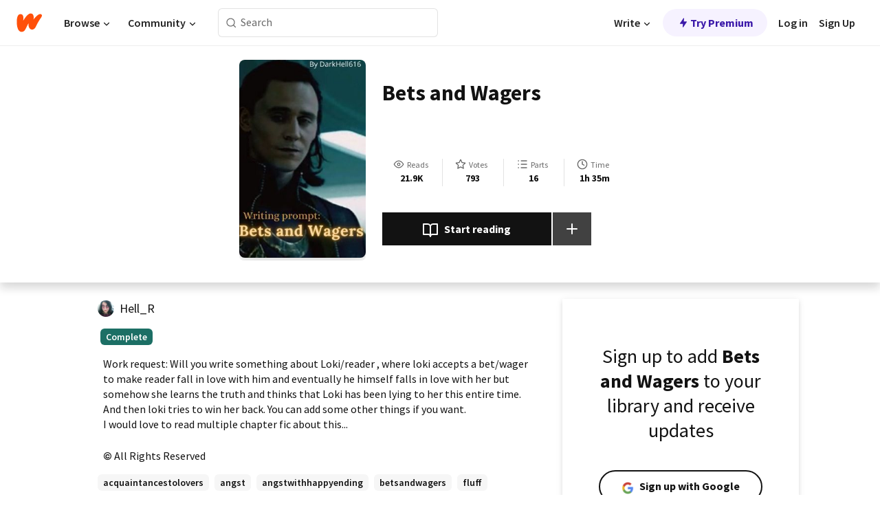

--- FILE ---
content_type: text/html; charset=utf-8
request_url: https://mobile.wattpad.com/story/243205365-bets-and-wagers
body_size: 25543
content:
<!DOCTYPE html><html lang="en-US" dir="ltr"><head><meta charSet="utf-8"/><meta name="viewport" content="width=device-width,initial-scale=1"/><link rel="canonical" href="https://www.wattpad.com/story/243205365-bets-and-wagers"/><meta name="description" content="Work request: Will you write something about Loki/reader , where loki accepts a bet/wager to make reader fall in love with him and eventually he himself falls..."/><meta name="keywords" content="acquaintancestolovers,angst,angstwithhappyending,betsandwagers,fluff,friendsandfamily,friendstolovers,hurt-comfort,loki,lokifanfic,lokilaufeyson,lokiodinson,lokixreader,marvel,readerinsert,readerxcharacter,writingprompts,Fanfiction"/><meta name="robots" content="noindex,follow"/><meta property="fb:pages" content="127093020051"/><meta property="og:title" content="Bets and Wagers"/><meta property="og:url" content="https://www.wattpad.com/story/243205365-bets-and-wagers"/><meta property="og:description" content="Work request: Will you write something about Loki/reader , where loki accepts a bet/wager to make reader fall in love w..."/><meta property="og:image" content="https://img.wattpad.com/cover/243205365-256-k789422.jpg"/><meta property="og:site_name" content="Wattpad"/><title>Bets and Wagers - Hell - Wattpad</title><script type="application/ld+json">{"@context":"http://schema.org","@type":"Article","about":"Fanfiction","author":{"name":"Hell","url":"https://www.wattpad.com/user/Hell_R"},"accountablePerson":{"name":"Hell","url":"https://www.wattpad.com/user/Hell_R"},"copyrightHolder":{"name":"Hell","url":"https://www.wattpad.com/user/Hell_R"},"copyrightYear":"2020","dateCreated":"2020-10-04","datePublished":"2020-10-04","dateModified":"2021-03-12","description":"Work request: Will you write something about Loki/reader , where loki accepts a bet/wager to make reader fall in love with him and eventually he himself falls in love with her but somehow she learns the truth and thinks that Loki has been lying to her this entire time. And then loki tries to win her back. You can add some other things if you want.\nI would love to read multiple chapter fic about this...","commentCount":313,"discussionUrl":"https://www.wattpad.com/story/243205365-bets-and-wagers#story-tabs","genre":"https://www.wattpad.com/stories/fanfiction","headline":"Bets and Wagers","inLanguage":"en_US","interactionStatistic":21933,"isAccessibleForFree":true,"isFamilyFriendly":true,"keywords":"acquaintancestolovers,angst,angstwithhappyending,betsandwagers,fluff,friendsandfamily,friendstolovers,hurt-comfort,loki,lokifanfic,lokilaufeyson,lokiodinson,lokixreader,marvel,readerinsert,readerxcharacter,writingprompts,Fanfiction,eBooks,reading,stories,fiction","publisher":{"@type":"Organization","name":"Wattpad","legalName":"Wattpad Corp","foundingDate":"2006","foundingLocation":"Toronto, Ontario, Canada","areaServed":"Global","logo":{"@type":"ImageObject","url":"https://www.wattpad.com/img/logos/wp-logo-orange.png"},"url":"https://www.wattpad.com"},"publishingPrinciples":"https://support.wattpad.com/hc/en-us/articles/200774334-Content-Guidelines","thumbnailUrl":"https://img.wattpad.com/cover/243205365-256-k789422.jpg","typicalAgeRange":"13-","image":"https://img.wattpad.com/cover/243205365-256-k789422.jpg","name":"Bets and Wagers","url":"https://www.wattpad.com/story/243205365-bets-and-wagers","mainEntityOfPage":{"@type":"WebPage","@id":"https://www.wattpad.com/story/243205365-bets-and-wagers"}}</script><link rel="stylesheet" href="/wp-web-assets/build/css-bundle-BTKLLE7V.css"/><link rel="preload" as="font" href="/wp-web-assets/fonts/Source_Sans_Pro/SourceSansPro-Regular.ttf" crossorigin="anonymous"/><link rel="preload" as="font" href="/wp-web-assets/fonts/Source_Sans_Pro/SourceSansPro-SemiBold.ttf" crossorigin="anonymous"/><link rel="stylesheet" href="/wp-web-assets/build/_assets/fonts-XNHMJ6ZM.css"/><link rel="stylesheet" href="/wp-web-assets/build/_assets/tokens-2GVK43A7.css"/><link rel="stylesheet" href="/wp-web-assets/build/_assets/main-PXKQW5MQ.css"/><link rel="stylesheet" href="/wp-web-assets/build/_assets/react-tooltip-HIHMAPNF.css"/><link rel="stylesheet" href="/wp-web-assets/build/_assets/splide.min-AQNS3YPQ.css"/><script type="text/javascript">window.dataLayer=[];</script><script>window.wattpad={"userCountryCode":"US","testGroups":{"SPECIAL_AD_EXEMPT":false,"USE_IMAGE_MOD":false,"GDPR_ADS_EXPERIENCE":false,"USE_33ACROSS":false,"EXCLUDE_PREBID_PARTNERS":false,"DELAY_ADS":false,"PREBID_BETA":false,"USE_KEVEL":true,"USE_AFP":false,"ADS_IN_WATTPAD_ORIGINALS":true,"IS_IN_MATURE_GATING":false,"IS_SERIES_REDESIGN":true,"IS_FREE_ORIGINALS_EXPERIMENT":true,"IS_WATTYS_SHORTLIST":false,"IS_WRITER_STORY_NEW_MIGRATION":false,"USE_ADS_ELIGIBILITY":true,"IS_PROMOTED_READING_LIST":false,"IS_NEW_UPDATES_PAGE":false,"IS_IN_CHECK_ADS_READINESS":false,"IS_SOCIAL_FEED":false,"IS_STORY_PAGE_REDESIGN":false},"currentUser":null,"deviceType":"desktop","revision":"b4fb93f6bd89ed1e37a9c3dae226557d071bc81d","categoryList":{"0":"genre-uncategorized","1":"genre-teen-fiction","2":"genre-poetry","3":"genre-fantasy","4":"genre-romance","5":"genre-science-fiction","6":"genre-fanfiction","7":"genre-humor","8":"genre-mystery-thriller","9":"genre-horror","10":"genre-classics","11":"genre-adventure","12":"genre-paranormal","13":"genre-spiritual","14":"genre-action","16":"genre-non-fiction","17":"genre-short-stories","18":"genre-vampire","19":"genre-random","21":"genre-general-fiction","22":"genre-werewolf","23":"genre-historical-fiction","24":"genre-chick-lit"},"isWpWeb":true,"afpConfig":{"hostAccountId":"pub-9506570645588245"},"canvaApiKey":"gpJZaH8RjnukEBMR5tYrmnsY"}</script><script src="https://accounts.google.com/gsi/client" async="" defer=""></script></head><body class="theme-6"><noscript><iframe src="//www.googletagmanager.com/ns.html?id=GTM-WD9JLB" height="0" width="0" style="display:none;visibility:hidden" title="Needed for jsx-Ally complaint" aria-hidden="true"></iframe></noscript><div id="g_id_onload" data-client_id="819350800788-s42oc45ge5shd8hkimbj2broh7l6j7h6.apps.googleusercontent.com" data-login_uri="https://www.wattpad.com/auth/google-auth?nextUrl=%2Fstory%2F243205365-bets-and-wagers" data-is_one_tap="true" data-cancel_on_tap_outside="false" data-use_fedcm_for_prompt="true"></div><div><header class="_07XRA oUExN"><nav class="gMmKF"><ul class="sGq-H"><li class="Gzeg3"><a class="zIi3k" href="https://www.wattpad.com" title="Wattpad Home" aria-label="Home"><img class="At9TR" src="/wp-web-assets/images/wattpad-logo.svg" alt="Wattpad Logo" data-testid="wp-logo-orange"/></a></li><li class="NkmE9 jDGZF"><div id="discover-dropdown" class="avnzx false KE7WT" data-testid="discover-dropdown"><button class="DMdhq OCdPW">Browse<img class="S1mMa" src="/wp-web-assets/images/wp-chevron-down.svg" alt="" data-testid="wp_chevron_down"/></button></div></li><li class="NkmE9"><div id="community-dropdown" class="avnzx false KE7WT" data-testid="community-dropdown"><button class="DMdhq OCdPW">Community<img class="S1mMa" src="/wp-web-assets/images/wp-chevron-down.svg" alt="" data-testid="wp_chevron_down"/></button></div></li></ul></nav><div class="lXfdp gMmKF"><div class="wDLq1"><form class="VOZUu" action="/getmobile" method="post" role="search" name="search"><button class="_8r2SK U-dRJ" type="submit" aria-label="Search"><svg xmlns="http://www.w3.org/2000/svg" width="15" height="15" viewBox="0 0 15 15" fill="none"><path fill-rule="evenodd" clip-rule="evenodd" d="M1.5999 6.49844C1.5999 3.79224 3.79371 1.59844 6.4999 1.59844C9.2061 1.59844 11.3999 3.79224 11.3999 6.49844C11.3999 9.20463 9.2061 11.3984 6.4999 11.3984C3.79371 11.3984 1.5999 9.20463 1.5999 6.49844ZM6.4999 0.398438C3.13097 0.398438 0.399902 3.1295 0.399902 6.49844C0.399902 9.86737 3.13097 12.5984 6.4999 12.5984C7.99441 12.5984 9.36338 12.061 10.4241 11.1688C10.4515 11.2618 10.5019 11.3494 10.5752 11.4227L13.0501 13.8976C13.2844 14.1319 13.6643 14.1319 13.8986 13.8976C14.133 13.6633 14.133 13.2834 13.8986 13.0491L11.4238 10.5742C11.3504 10.5008 11.2629 10.4505 11.1699 10.423C12.0623 9.36227 12.5999 7.99313 12.5999 6.49844C12.5999 3.1295 9.86884 0.398438 6.4999 0.398438Z" fill="#121212" fill-opacity="0.64"></path></svg></button><input class="_6Hiiv" type="text" placeholder="Search" name="query" autoComplete="off"/></form></div></div><div class="ZFD-B gMmKF"><ul class="sGq-H"><li class="NkmE9 oAArJ"><div id="writer-opportunities-dropdown" class="avnzx false KE7WT" data-testid="writer-opportunities-dropdown"><button class="DMdhq OCdPW">Write<img class="S1mMa" src="/wp-web-assets/images/wp-chevron-down.svg" alt="" data-testid="wp_chevron_down"/></button></div></li><li class="oAArJ"><button class="_5FXgC"><span class="ahwLl"><svg xmlns="http://www.w3.org/2000/svg" width="20" height="20" viewBox="0 0 20 20" fill="none"><path d="M9.38562 11.778L8.95363 16.0545C8.89557 16.6292 9.64434 16.8996 9.96699 16.4205L14.9043 9.08896C15.1528 8.72003 14.8884 8.2233 14.4436 8.2233H10.6144L11.0464 3.94683C11.1044 3.37214 10.3557 3.10166 10.033 3.58077L5.09567 10.9123C4.84721 11.2813 5.11159 11.778 5.55639 11.778H9.38562Z" fill="var(--ds-base-2-60)"></path></svg></span>Try Premium</button></li></ul><div class="YJeR-"><ul class="At9TR sGq-H"><li class="T7-fP NkmE9"><button class="Rer7C transparent-button iUT2X">Log in</button></li><li class="NkmE9"><button class="Rer7C transparent-button iUT2X">Sign Up</button></li></ul><a href="https://www.wattpad.com/login" rel="noopener noreferrer" class="ab56F"><button class="undefined "><svg width="16" height="16" viewBox="0 0 24 24" fill="none" stroke="#6f6f6f" stroke-width="2" aria-hidden="true" stroke-linecap="round" stroke-linejoin="round"><path d="M20 21v-2a4 4 0 0 0-4-4H8a4 4 0 0 0-4 4v2"></path><circle cx="12" cy="7" r="4"></circle></svg></button></a></div></div><nav data-testid="mobile-header" class="LGHtv"><div class="LMr2z"><a class="_6tefj" href="https://www.wattpad.com" aria-label="Home"><img class="zIi3k" width="32" height="25" src="/wp-web-assets/images/wattpad-logo.svg" alt="Wattpad Logo" data-testid="logo"/></a><a class="_6tefj" href="https://www.wattpad.com/search" data-testid="search" aria-label="Search"><img src="/wp-web-assets/images/wp-search.svg" alt=""/></a></div></nav></header></div><div class="wE73O" data-testid="story-details-page"><div class="d7R1Y"><div class="_4Rj99"><div class="coverWrapper__t2Ve8" data-testid="cover"><img class="cover__BlyZa" src="https://img.wattpad.com/cover/243205365-256-k789422.jpg" alt="Story cover for Bets and Wagers by Hell_R" data-testid="image"/></div></div><div class="Qm-Xt"><div class="-ydhR"><div class="gF-N5">Bets and Wagers</div></div><div class="YPkBj"><div class="Sz3nA"><img src="https://img.wattpad.com/useravatar/Hell_R.128.154502.jpg" aria-hidden="true" alt="" class="avatar__Ygp0_ avatar_sm__zq5iO"/><div class="af6dp"><a href="https://www.wattpad.com/user/Hell_R" aria-label="by Hell_R. Tap to go to the author&#x27;s profile page." class="SjGa2">Hell_R</a></div></div></div><div class="SFcPk"><ul class="n0iXe"><li class="_0jt-y"><div class="uG9U1"><svg width="16" height="16" fill="none" xmlns="http://www.w3.org/2000/svg" viewBox="0 0 24 24" role="img" aria-labelledby="" aria-hidden="false"><title id="">WpView</title><path d="M1.82 10.357c-.353.545-.594.975-.723 1.233a.916.916 0 0 0 0 .82c.129.258.37.688.723 1.233a18.78 18.78 0 0 0 2.063 2.65C6.19 18.754 8.902 20.25 12 20.25c3.098 0 5.81-1.497 8.117-3.956a18.784 18.784 0 0 0 2.063-2.65c.352-.546.594-.976.723-1.234a.916.916 0 0 0 0-.82c-.129-.258-.37-.688-.723-1.233a18.786 18.786 0 0 0-2.063-2.65C17.81 5.246 15.098 3.75 12 3.75c-3.098 0-5.81 1.496-8.117 3.956a18.782 18.782 0 0 0-2.063 2.65Zm3.4 4.683A16.969 16.969 0 0 1 2.963 12a16.97 16.97 0 0 1 2.259-3.04C7.21 6.837 9.484 5.585 12 5.585c2.517 0 4.788 1.253 6.78 3.377A16.973 16.973 0 0 1 21.037 12a16.97 16.97 0 0 1-2.259 3.04c-1.99 2.122-4.262 3.376-6.779 3.376-2.516 0-4.788-1.254-6.78-3.377Z" fill="#121212"></path><path d="M8.333 12a3.667 3.667 0 1 0 7.334 0 3.667 3.667 0 0 0-7.334 0Zm5.5 0a1.833 1.833 0 1 1-3.666 0 1.833 1.833 0 0 1 3.666 0Z" fill="#121212"></path></svg><span class="_6picm" aria-hidden="true">Reads</span></div><span class="sr-only">Reads 21,933</span><div class="stats-value"><div aria-hidden="true" data-testid="stats-value-container"><div data-tip="21,933" data-tooltip-id="story-stat-tooltip" data-tooltip-html="21,933" data-testid="tooltip"><span class="sr-only">21,933</span><span class="_5TZHL ixBb9" aria-hidden="true" data-testid="stats-value">21.9K</span></div></div></div></li><li class="_0jt-y"><div class="uG9U1"><svg width="16" height="16" fill="none" xmlns="http://www.w3.org/2000/svg" viewBox="0 0 24 24" role="img" aria-labelledby="" aria-hidden="false"><title id="">WpVote</title><path d="M9.807 8.703a1 1 0 0 1-.752.547l-4.907.717 3.55 3.457a1 1 0 0 1 .288.885l-.838 4.883 4.386-2.307a1 1 0 0 1 .931 0l4.387 2.307-.838-4.883a1 1 0 0 1 .288-.885l3.55-3.457-4.907-.717a1 1 0 0 1-.752-.547L12 4.259 9.807 8.703ZM8.246 7.347l2.857-5.79a1 1 0 0 1 1.794 0l2.857 5.79 6.39.934a1 1 0 0 1 .554 1.705l-4.624 4.503 1.091 6.362a1 1 0 0 1-1.45 1.054L12 18.9l-5.715 3.005a1 1 0 0 1-1.45-1.054l1.09-6.361-4.623-4.504a1 1 0 0 1 .553-1.705l6.39-.934Z" fill="#121212"></path></svg><span class="_6picm" aria-hidden="true">Votes</span></div><span class="sr-only">Votes 793</span><div class="stats-value"><div aria-hidden="true" data-testid="stats-value-container"><div data-tip="793" data-tooltip-id="story-stat-tooltip" data-tooltip-html="793" data-testid="tooltip"><span class="sr-only">793</span><span class="_5TZHL ixBb9" aria-hidden="true" data-testid="stats-value">793</span></div></div></div></li><li class="_0jt-y"><div class="uG9U1"><svg width="16" height="16" fill="none" xmlns="http://www.w3.org/2000/svg" viewBox="0 0 24 24" role="img" aria-labelledby="" aria-hidden="false"><title id="">WpPart</title><path d="M8.25 4.5c0 .69.56 1.25 1.25 1.25h11.25a1.25 1.25 0 1 0 0-2.5H9.5c-.69 0-1.25.56-1.25 1.25ZM3.25 5.75a1.25 1.25 0 1 0 0-2.5 1.25 1.25 0 0 0 0 2.5ZM4.5 12A1.25 1.25 0 1 1 2 12a1.25 1.25 0 0 1 2.5 0ZM4.5 19.5a1.25 1.25 0 1 1-2.5 0 1.25 1.25 0 0 1 2.5 0ZM8.25 12c0 .69.56 1.25 1.25 1.25h11.25a1.25 1.25 0 1 0 0-2.5H9.5c-.69 0-1.25.56-1.25 1.25ZM9.5 20.75a1.25 1.25 0 1 1 0-2.5h11.25a1.25 1.25 0 0 1 0 2.5H9.5Z" fill="#121212"></path></svg><span class="_6picm" aria-hidden="true">Parts</span></div><span class="sr-only">Parts 16</span><div class="stats-value"><div aria-hidden="true" data-testid="stats-value-container"><div data-tip="16" data-tooltip-id="story-stat-tooltip" data-tooltip-html="16" data-testid="tooltip"><span class="sr-only">16</span><span class="_5TZHL ixBb9" aria-hidden="true" data-testid="stats-value">16</span></div></div></div></li><li class="_0jt-y"><div class="uG9U1"><svg width="16" height="16" fill="none" xmlns="http://www.w3.org/2000/svg" viewBox="0 0 24 24" role="img" aria-labelledby="" aria-hidden="false"><title id="">WpHistory</title><path d="M1 12c0 6.075 4.925 11 11 11s11-4.925 11-11S18.075 1 12 1 1 5.925 1 12Zm20 0a9 9 0 1 1-18 0 9 9 0 0 1 18 0Z" fill="#121212"></path><path d="m13 11.382 3.447 1.724a1 1 0 1 1-.894 1.788l-4-2A1 1 0 0 1 11 12V6a1 1 0 1 1 2 0v5.382Z" fill="#121212"></path></svg><span class="_6picm" aria-hidden="true">Time</span></div><span class="sr-only">Time 1h 35m</span><div aria-hidden="true" data-testid="stats-value-container"><div data-tip="1 hours, 35 minutes" data-tooltip-id="story-stat-tooltip" data-tooltip-html="1 hours, 35 minutes" data-testid="tooltip"><span class="sr-only">1 hours, 35 minutes</span><span class="_5TZHL ixBb9" aria-hidden="true" data-testid="stats-value">1h 35m</span></div></div></li></ul></div><div class="B-FR9"></div><div class="DvIFF"><div class=""><div class="poCqz"><button class="_4uQ4i" aria-label="Start reading"><svg width="24" height="24" fill="none" xmlns="http://www.w3.org/2000/svg" viewBox="0 0 24 24" role="img" aria-labelledby="" aria-hidden="false"><title id="">WpRead</title><path d="M2 2a1 1 0 0 0-1 1v15a1 1 0 0 0 1 1h7a2 2 0 0 1 2 2 1 1 0 1 0 2 0 2 2 0 0 1 2-2h7a1 1 0 0 0 1-1V3a1 1 0 0 0-1-1h-6a5 5 0 0 0-4 2 5 5 0 0 0-4-2H2Zm11 15.536V7a3 3 0 0 1 3-3h5v13h-6a4 4 0 0 0-2 .536Zm-2 0A4 4 0 0 0 9 17H3V4h5a3 3 0 0 1 3 3v10.536Z" fill="#121212"></path></svg>Start reading</button><div class="yyH-R"><button aria-label="Add story to..." class="q-KBX" aria-disabled="true" tabindex="-1"><svg width="24" height="24" viewBox="0 0 24 24" fill="none" stroke="var(--ds-neutral-00)" stroke-width="2" aria-hidden="true" stroke-linecap="round" stroke-linejoin="round"><g><line x1="12" y1="5" x2="12" y2="19"></line><line x1="5" y1="12" x2="19" y2="12"></line></g></svg></button></div></div></div></div></div></div><div class="yxqu6"><div class="xUdRs"><div class="_1hSgk"><ul class="n0iXe"><li class="_0jt-y"><div class="uG9U1"><svg width="16" height="16" fill="none" xmlns="http://www.w3.org/2000/svg" viewBox="0 0 24 24" role="img" aria-labelledby="" aria-hidden="false"><title id="">WpView</title><path d="M1.82 10.357c-.353.545-.594.975-.723 1.233a.916.916 0 0 0 0 .82c.129.258.37.688.723 1.233a18.78 18.78 0 0 0 2.063 2.65C6.19 18.754 8.902 20.25 12 20.25c3.098 0 5.81-1.497 8.117-3.956a18.784 18.784 0 0 0 2.063-2.65c.352-.546.594-.976.723-1.234a.916.916 0 0 0 0-.82c-.129-.258-.37-.688-.723-1.233a18.786 18.786 0 0 0-2.063-2.65C17.81 5.246 15.098 3.75 12 3.75c-3.098 0-5.81 1.496-8.117 3.956a18.782 18.782 0 0 0-2.063 2.65Zm3.4 4.683A16.969 16.969 0 0 1 2.963 12a16.97 16.97 0 0 1 2.259-3.04C7.21 6.837 9.484 5.585 12 5.585c2.517 0 4.788 1.253 6.78 3.377A16.973 16.973 0 0 1 21.037 12a16.97 16.97 0 0 1-2.259 3.04c-1.99 2.122-4.262 3.376-6.779 3.376-2.516 0-4.788-1.254-6.78-3.377Z" fill="#121212"></path><path d="M8.333 12a3.667 3.667 0 1 0 7.334 0 3.667 3.667 0 0 0-7.334 0Zm5.5 0a1.833 1.833 0 1 1-3.666 0 1.833 1.833 0 0 1 3.666 0Z" fill="#121212"></path></svg><span class="_6picm" aria-hidden="true">Reads</span></div><span class="sr-only">Reads 21,933</span><div class="stats-value"><div aria-hidden="true" data-testid="stats-value-container"><div data-tip="21,933" data-tooltip-id="story-stat-tooltip" data-tooltip-html="21,933" data-testid="tooltip"><span class="sr-only">21,933</span><span class="_5TZHL ixBb9" aria-hidden="true" data-testid="stats-value">21.9K</span></div></div></div></li><li class="_0jt-y"><div class="uG9U1"><svg width="16" height="16" fill="none" xmlns="http://www.w3.org/2000/svg" viewBox="0 0 24 24" role="img" aria-labelledby="" aria-hidden="false"><title id="">WpVote</title><path d="M9.807 8.703a1 1 0 0 1-.752.547l-4.907.717 3.55 3.457a1 1 0 0 1 .288.885l-.838 4.883 4.386-2.307a1 1 0 0 1 .931 0l4.387 2.307-.838-4.883a1 1 0 0 1 .288-.885l3.55-3.457-4.907-.717a1 1 0 0 1-.752-.547L12 4.259 9.807 8.703ZM8.246 7.347l2.857-5.79a1 1 0 0 1 1.794 0l2.857 5.79 6.39.934a1 1 0 0 1 .554 1.705l-4.624 4.503 1.091 6.362a1 1 0 0 1-1.45 1.054L12 18.9l-5.715 3.005a1 1 0 0 1-1.45-1.054l1.09-6.361-4.623-4.504a1 1 0 0 1 .553-1.705l6.39-.934Z" fill="#121212"></path></svg><span class="_6picm" aria-hidden="true">Votes</span></div><span class="sr-only">Votes 793</span><div class="stats-value"><div aria-hidden="true" data-testid="stats-value-container"><div data-tip="793" data-tooltip-id="story-stat-tooltip" data-tooltip-html="793" data-testid="tooltip"><span class="sr-only">793</span><span class="_5TZHL ixBb9" aria-hidden="true" data-testid="stats-value">793</span></div></div></div></li><li class="_0jt-y"><div class="uG9U1"><svg width="16" height="16" fill="none" xmlns="http://www.w3.org/2000/svg" viewBox="0 0 24 24" role="img" aria-labelledby="" aria-hidden="false"><title id="">WpPart</title><path d="M8.25 4.5c0 .69.56 1.25 1.25 1.25h11.25a1.25 1.25 0 1 0 0-2.5H9.5c-.69 0-1.25.56-1.25 1.25ZM3.25 5.75a1.25 1.25 0 1 0 0-2.5 1.25 1.25 0 0 0 0 2.5ZM4.5 12A1.25 1.25 0 1 1 2 12a1.25 1.25 0 0 1 2.5 0ZM4.5 19.5a1.25 1.25 0 1 1-2.5 0 1.25 1.25 0 0 1 2.5 0ZM8.25 12c0 .69.56 1.25 1.25 1.25h11.25a1.25 1.25 0 1 0 0-2.5H9.5c-.69 0-1.25.56-1.25 1.25ZM9.5 20.75a1.25 1.25 0 1 1 0-2.5h11.25a1.25 1.25 0 0 1 0 2.5H9.5Z" fill="#121212"></path></svg><span class="_6picm" aria-hidden="true">Parts</span></div><span class="sr-only">Parts 16</span><div class="stats-value"><div aria-hidden="true" data-testid="stats-value-container"><div data-tip="16" data-tooltip-id="story-stat-tooltip" data-tooltip-html="16" data-testid="tooltip"><span class="sr-only">16</span><span class="_5TZHL ixBb9" aria-hidden="true" data-testid="stats-value">16</span></div></div></div></li><li class="_0jt-y"><div class="uG9U1"><svg width="16" height="16" fill="none" xmlns="http://www.w3.org/2000/svg" viewBox="0 0 24 24" role="img" aria-labelledby="" aria-hidden="false"><title id="">WpHistory</title><path d="M1 12c0 6.075 4.925 11 11 11s11-4.925 11-11S18.075 1 12 1 1 5.925 1 12Zm20 0a9 9 0 1 1-18 0 9 9 0 0 1 18 0Z" fill="#121212"></path><path d="m13 11.382 3.447 1.724a1 1 0 1 1-.894 1.788l-4-2A1 1 0 0 1 11 12V6a1 1 0 1 1 2 0v5.382Z" fill="#121212"></path></svg><span class="_6picm" aria-hidden="true">Time</span></div><span class="sr-only">Time 1h 35m</span><div aria-hidden="true" data-testid="stats-value-container"><div data-tip="1 hours, 35 minutes" data-tooltip-id="story-stat-tooltip" data-tooltip-html="1 hours, 35 minutes" data-testid="tooltip"><span class="sr-only">1 hours, 35 minutes</span><span class="_5TZHL ixBb9" aria-hidden="true" data-testid="stats-value">1h 35m</span></div></div></li></ul></div><div class="bR7B3"></div><div data-testid="story-badges"><div class="_5g5R0"><div class="Sz3nA"><img src="https://img.wattpad.com/useravatar/Hell_R.128.154502.jpg" aria-hidden="true" alt="" class="avatar__Ygp0_ avatar_sm__zq5iO"/><div class="af6dp"><a href="https://www.wattpad.com/user/Hell_R" aria-label="by Hell_R. Tap to go to the author&#x27;s profile page." class="SjGa2">Hell_R</a></div></div></div><div class="dHyYa"><div class="_2-rOR" data-tooltip-id="badge-tooltip" data-tooltip-html="First published
    &lt;strong&gt;Oct 04, 2020&lt;/strong&gt;" data-for="publish-date" aria-describedby="publish-date" aria-hidden="true" data-testid="completed-tag"><div class="pill__pziVI solid-variant__RGER9 default-size__BJ5Po base-3-accent__Xrbrb square-shape__V66Yy gap-for-default-pill__d6nVx"><span class="typography-label-small-semi">Complete</span></div></div><span class="sr-only">Complete, First published Oct 04, 2020</span></div></div><div class="CEEJt yIE4y"><div class="yl-VP" data-testid="tag-carousel"><a class="no-text-decoration-on-focus no-text-decoration-on-hover XZbAz pill__pziVI light-variant__fymht default-size__BJ5Po default-accent__YcamO square-shape__V66Yy clickable__llABU gap-for-default-pill__d6nVx" href="https://www.wattpad.com/stories/acquaintancestolovers"><span class="typography-label-small-semi">acquaintancestolovers</span></a><a class="no-text-decoration-on-focus no-text-decoration-on-hover XZbAz pill__pziVI light-variant__fymht default-size__BJ5Po default-accent__YcamO square-shape__V66Yy clickable__llABU gap-for-default-pill__d6nVx" href="https://www.wattpad.com/stories/angst"><span class="typography-label-small-semi">angst</span></a><a class="no-text-decoration-on-focus no-text-decoration-on-hover XZbAz pill__pziVI light-variant__fymht default-size__BJ5Po default-accent__YcamO square-shape__V66Yy clickable__llABU gap-for-default-pill__d6nVx" href="https://www.wattpad.com/stories/angstwithhappyending"><span class="typography-label-small-semi">angstwithhappyending</span></a><a class="no-text-decoration-on-focus no-text-decoration-on-hover XZbAz pill__pziVI light-variant__fymht default-size__BJ5Po default-accent__YcamO square-shape__V66Yy clickable__llABU gap-for-default-pill__d6nVx" href="https://www.wattpad.com/stories/betsandwagers"><span class="typography-label-small-semi">betsandwagers</span></a><a class="no-text-decoration-on-focus no-text-decoration-on-hover XZbAz pill__pziVI light-variant__fymht default-size__BJ5Po default-accent__YcamO square-shape__V66Yy clickable__llABU gap-for-default-pill__d6nVx" href="https://www.wattpad.com/stories/fluff"><span class="typography-label-small-semi">fluff</span></a><a class="no-text-decoration-on-focus no-text-decoration-on-hover XZbAz pill__pziVI light-variant__fymht default-size__BJ5Po default-accent__YcamO square-shape__V66Yy clickable__llABU gap-for-default-pill__d6nVx" href="https://www.wattpad.com/stories/friendsandfamily"><span class="typography-label-small-semi">friendsandfamily</span></a><a class="no-text-decoration-on-focus no-text-decoration-on-hover XZbAz pill__pziVI light-variant__fymht default-size__BJ5Po default-accent__YcamO square-shape__V66Yy clickable__llABU gap-for-default-pill__d6nVx" href="https://www.wattpad.com/stories/friendstolovers"><span class="typography-label-small-semi">friendstolovers</span></a><a class="no-text-decoration-on-focus no-text-decoration-on-hover XZbAz pill__pziVI light-variant__fymht default-size__BJ5Po default-accent__YcamO square-shape__V66Yy clickable__llABU gap-for-default-pill__d6nVx" href="https://www.wattpad.com/stories/hurt-comfort"><span class="typography-label-small-semi">hurt-comfort</span></a><a class="no-text-decoration-on-focus no-text-decoration-on-hover XZbAz pill__pziVI light-variant__fymht default-size__BJ5Po default-accent__YcamO square-shape__V66Yy clickable__llABU gap-for-default-pill__d6nVx" href="https://www.wattpad.com/stories/loki"><span class="typography-label-small-semi">loki</span></a><a class="no-text-decoration-on-focus no-text-decoration-on-hover XZbAz pill__pziVI light-variant__fymht default-size__BJ5Po default-accent__YcamO square-shape__V66Yy clickable__llABU gap-for-default-pill__d6nVx" href="https://www.wattpad.com/stories/lokifanfic"><span class="typography-label-small-semi">lokifanfic</span></a><a class="no-text-decoration-on-focus no-text-decoration-on-hover XZbAz pill__pziVI light-variant__fymht default-size__BJ5Po default-accent__YcamO square-shape__V66Yy clickable__llABU gap-for-default-pill__d6nVx" href="https://www.wattpad.com/stories/lokilaufeyson"><span class="typography-label-small-semi">lokilaufeyson</span></a><a class="no-text-decoration-on-focus no-text-decoration-on-hover XZbAz pill__pziVI light-variant__fymht default-size__BJ5Po default-accent__YcamO square-shape__V66Yy clickable__llABU gap-for-default-pill__d6nVx" href="https://www.wattpad.com/stories/lokiodinson"><span class="typography-label-small-semi">lokiodinson</span></a><a class="no-text-decoration-on-focus no-text-decoration-on-hover XZbAz pill__pziVI light-variant__fymht default-size__BJ5Po default-accent__YcamO square-shape__V66Yy clickable__llABU gap-for-default-pill__d6nVx" href="https://www.wattpad.com/stories/lokixreader"><span class="typography-label-small-semi">lokixreader</span></a><a class="no-text-decoration-on-focus no-text-decoration-on-hover XZbAz pill__pziVI light-variant__fymht default-size__BJ5Po default-accent__YcamO square-shape__V66Yy clickable__llABU gap-for-default-pill__d6nVx" href="https://www.wattpad.com/stories/marvel"><span class="typography-label-small-semi">marvel</span></a><a class="no-text-decoration-on-focus no-text-decoration-on-hover XZbAz pill__pziVI light-variant__fymht default-size__BJ5Po default-accent__YcamO square-shape__V66Yy clickable__llABU gap-for-default-pill__d6nVx" href="https://www.wattpad.com/stories/readerinsert"><span class="typography-label-small-semi">readerinsert</span></a><a class="no-text-decoration-on-focus no-text-decoration-on-hover XZbAz pill__pziVI light-variant__fymht default-size__BJ5Po default-accent__YcamO square-shape__V66Yy clickable__llABU gap-for-default-pill__d6nVx" href="https://www.wattpad.com/stories/readerxcharacter"><span class="typography-label-small-semi">readerxcharacter</span></a><a class="no-text-decoration-on-focus no-text-decoration-on-hover XZbAz pill__pziVI light-variant__fymht default-size__BJ5Po default-accent__YcamO square-shape__V66Yy clickable__llABU gap-for-default-pill__d6nVx" href="https://www.wattpad.com/stories/writingprompts"><span class="typography-label-small-semi">writingprompts</span></a></div></div><div class="glL-c"><pre class="mpshL _6pPkw">Work request: Will you write something about Loki/reader , where loki accepts a bet/wager to make reader fall in love with him and eventually he himself falls in love with her but somehow she learns the truth and thinks that Loki has been lying to her this entire time. And then loki tries to win her back. You can add some other things if you want.
I would love to read multiple chapter fic about this...<div class="DxZKg" data-testid="copyright"><span class="JP3pz" aria-hidden="true"></span>All Rights Reserved</div></pre><div class="UKpi5"><button class="b6GrN">Read more</button></div></div><div class="F8LJw"><div class="aVlTH I3p30"><div class="yl-VP" data-testid="tag-carousel"><a class="no-text-decoration-on-focus no-text-decoration-on-hover XZbAz pill__pziVI light-variant__fymht default-size__BJ5Po default-accent__YcamO square-shape__V66Yy clickable__llABU gap-for-default-pill__d6nVx" href="https://www.wattpad.com/stories/acquaintancestolovers"><span class="typography-label-small-semi">acquaintancestolovers</span></a><a class="no-text-decoration-on-focus no-text-decoration-on-hover XZbAz pill__pziVI light-variant__fymht default-size__BJ5Po default-accent__YcamO square-shape__V66Yy clickable__llABU gap-for-default-pill__d6nVx" href="https://www.wattpad.com/stories/angst"><span class="typography-label-small-semi">angst</span></a><a class="no-text-decoration-on-focus no-text-decoration-on-hover XZbAz pill__pziVI light-variant__fymht default-size__BJ5Po default-accent__YcamO square-shape__V66Yy clickable__llABU gap-for-default-pill__d6nVx" href="https://www.wattpad.com/stories/angstwithhappyending"><span class="typography-label-small-semi">angstwithhappyending</span></a><a class="no-text-decoration-on-focus no-text-decoration-on-hover XZbAz pill__pziVI light-variant__fymht default-size__BJ5Po default-accent__YcamO square-shape__V66Yy clickable__llABU gap-for-default-pill__d6nVx" href="https://www.wattpad.com/stories/betsandwagers"><span class="typography-label-small-semi">betsandwagers</span></a><a class="no-text-decoration-on-focus no-text-decoration-on-hover XZbAz pill__pziVI light-variant__fymht default-size__BJ5Po default-accent__YcamO square-shape__V66Yy clickable__llABU gap-for-default-pill__d6nVx" href="https://www.wattpad.com/stories/fluff"><span class="typography-label-small-semi">fluff</span></a><a class="no-text-decoration-on-focus no-text-decoration-on-hover XZbAz pill__pziVI light-variant__fymht default-size__BJ5Po default-accent__YcamO square-shape__V66Yy clickable__llABU gap-for-default-pill__d6nVx" href="https://www.wattpad.com/stories/friendsandfamily"><span class="typography-label-small-semi">friendsandfamily</span></a><a class="no-text-decoration-on-focus no-text-decoration-on-hover XZbAz pill__pziVI light-variant__fymht default-size__BJ5Po default-accent__YcamO square-shape__V66Yy clickable__llABU gap-for-default-pill__d6nVx" href="https://www.wattpad.com/stories/friendstolovers"><span class="typography-label-small-semi">friendstolovers</span></a><a class="no-text-decoration-on-focus no-text-decoration-on-hover XZbAz pill__pziVI light-variant__fymht default-size__BJ5Po default-accent__YcamO square-shape__V66Yy clickable__llABU gap-for-default-pill__d6nVx" href="https://www.wattpad.com/stories/hurt-comfort"><span class="typography-label-small-semi">hurt-comfort</span></a><a class="no-text-decoration-on-focus no-text-decoration-on-hover XZbAz pill__pziVI light-variant__fymht default-size__BJ5Po default-accent__YcamO square-shape__V66Yy clickable__llABU gap-for-default-pill__d6nVx" href="https://www.wattpad.com/stories/loki"><span class="typography-label-small-semi">loki</span></a><a class="no-text-decoration-on-focus no-text-decoration-on-hover XZbAz pill__pziVI light-variant__fymht default-size__BJ5Po default-accent__YcamO square-shape__V66Yy clickable__llABU gap-for-default-pill__d6nVx" href="https://www.wattpad.com/stories/lokifanfic"><span class="typography-label-small-semi">lokifanfic</span></a><a class="no-text-decoration-on-focus no-text-decoration-on-hover XZbAz pill__pziVI light-variant__fymht default-size__BJ5Po default-accent__YcamO square-shape__V66Yy clickable__llABU gap-for-default-pill__d6nVx" href="https://www.wattpad.com/stories/lokilaufeyson"><span class="typography-label-small-semi">lokilaufeyson</span></a><a class="no-text-decoration-on-focus no-text-decoration-on-hover XZbAz pill__pziVI light-variant__fymht default-size__BJ5Po default-accent__YcamO square-shape__V66Yy clickable__llABU gap-for-default-pill__d6nVx" href="https://www.wattpad.com/stories/lokiodinson"><span class="typography-label-small-semi">lokiodinson</span></a><a class="no-text-decoration-on-focus no-text-decoration-on-hover XZbAz pill__pziVI light-variant__fymht default-size__BJ5Po default-accent__YcamO square-shape__V66Yy clickable__llABU gap-for-default-pill__d6nVx" href="https://www.wattpad.com/stories/lokixreader"><span class="typography-label-small-semi">lokixreader</span></a><a class="no-text-decoration-on-focus no-text-decoration-on-hover XZbAz pill__pziVI light-variant__fymht default-size__BJ5Po default-accent__YcamO square-shape__V66Yy clickable__llABU gap-for-default-pill__d6nVx" href="https://www.wattpad.com/stories/marvel"><span class="typography-label-small-semi">marvel</span></a><a class="no-text-decoration-on-focus no-text-decoration-on-hover XZbAz pill__pziVI light-variant__fymht default-size__BJ5Po default-accent__YcamO square-shape__V66Yy clickable__llABU gap-for-default-pill__d6nVx" href="https://www.wattpad.com/stories/readerinsert"><span class="typography-label-small-semi">readerinsert</span></a><a class="no-text-decoration-on-focus no-text-decoration-on-hover XZbAz pill__pziVI light-variant__fymht default-size__BJ5Po default-accent__YcamO square-shape__V66Yy clickable__llABU gap-for-default-pill__d6nVx" href="https://www.wattpad.com/stories/readerxcharacter"><span class="typography-label-small-semi">readerxcharacter</span></a><a class="no-text-decoration-on-focus no-text-decoration-on-hover XZbAz pill__pziVI light-variant__fymht default-size__BJ5Po default-accent__YcamO square-shape__V66Yy clickable__llABU gap-for-default-pill__d6nVx" href="https://www.wattpad.com/stories/writingprompts"><span class="typography-label-small-semi">writingprompts</span></a></div></div></div><div class="_01L-d"><div class="pPt69" data-testid="toc"><div class="_4dm37">Table of contents</div><div class="Y26Ib"><ul aria-label="story-parts"><li class=""><a href="https://www.wattpad.com/962280526-bets-and-wagers-one" class="_6qJpE"><div class="vbUDq"><div class="o7jpT"><div class="a2GDZ" data-testid="new-part-icon"></div><div class="wpYp-">One</div></div><div class="f0I9e"></div></div><div class="bSGSB">Sun, Oct 4, 2020</div></a></li><li class=""><a href="https://www.wattpad.com/972517950-bets-and-wagers-two" class="_6qJpE"><div class="vbUDq"><div class="o7jpT"><div class="a2GDZ" data-testid="new-part-icon"></div><div class="wpYp-">Two</div></div><div class="f0I9e"></div></div><div class="bSGSB">Mon, Oct 26, 2020</div></a></li><li class=""><a href="https://www.wattpad.com/994815250-bets-and-wagers-three" class="_6qJpE"><div class="vbUDq"><div class="o7jpT"><div class="a2GDZ" data-testid="new-part-icon"></div><div class="wpYp-">Three</div></div><div class="f0I9e"></div></div><div class="bSGSB">Sat, Dec 12, 2020</div></a></li><li class=""><a href="https://www.wattpad.com/1002937347-bets-and-wagers-four" class="_6qJpE"><div class="vbUDq"><div class="o7jpT"><div class="a2GDZ" data-testid="new-part-icon"></div><div class="wpYp-">Four</div></div><div class="f0I9e"></div></div><div class="bSGSB">Wed, Dec 30, 2020</div></a></li><li class=""><a href="https://www.wattpad.com/1005922935-bets-and-wagers-five" class="_6qJpE"><div class="vbUDq"><div class="o7jpT"><div class="a2GDZ" data-testid="new-part-icon"></div><div class="wpYp-">Five</div></div><div class="f0I9e"></div></div><div class="bSGSB">Tue, Jan 5, 2021</div></a></li><li class=""><a href="https://www.wattpad.com/1008902391-bets-and-wagers-six" class="_6qJpE"><div class="vbUDq"><div class="o7jpT"><div class="a2GDZ" data-testid="new-part-icon"></div><div class="wpYp-">Six</div></div><div class="f0I9e"></div></div><div class="bSGSB">Sun, Jan 10, 2021</div></a></li><li class=""><a href="https://www.wattpad.com/1012696942-bets-and-wagers-seven" class="_6qJpE"><div class="vbUDq"><div class="o7jpT"><div class="a2GDZ" data-testid="new-part-icon"></div><div class="wpYp-">Seven</div></div><div class="f0I9e"></div></div><div class="bSGSB">Mon, Jan 18, 2021</div></a></li><li class=""><a href="https://www.wattpad.com/1017473325-bets-and-wagers-eight" class="_6qJpE"><div class="vbUDq"><div class="o7jpT"><div class="a2GDZ" data-testid="new-part-icon"></div><div class="wpYp-">Eight</div></div><div class="f0I9e"></div></div><div class="bSGSB">Thu, Jan 28, 2021</div></a></li><li class=""><a href="https://www.wattpad.com/1020773954-bets-and-wagers-nine" class="_6qJpE"><div class="vbUDq"><div class="o7jpT"><div class="a2GDZ" data-testid="new-part-icon"></div><div class="wpYp-">Nine</div></div><div class="f0I9e"></div></div><div class="bSGSB">Wed, Feb 3, 2021</div></a></li><li class=""><a href="https://www.wattpad.com/1023342061-bets-and-wagers-ten" class="_6qJpE"><div class="vbUDq"><div class="o7jpT"><div class="a2GDZ" data-testid="new-part-icon"></div><div class="wpYp-">Ten</div></div><div class="f0I9e"></div></div><div class="bSGSB">Mon, Feb 8, 2021</div></a></li><li class=""><a href="https://www.wattpad.com/1027414248-bets-and-wagers-eleven" class="_6qJpE"><div class="vbUDq"><div class="o7jpT"><div class="a2GDZ" data-testid="new-part-icon"></div><div class="wpYp-">Eleven</div></div><div class="f0I9e"></div></div><div class="bSGSB">Tue, Feb 16, 2021</div></a></li><li class=""><a href="https://www.wattpad.com/1028420852-bets-and-wagers-twelve" class="_6qJpE"><div class="vbUDq"><div class="o7jpT"><div class="a2GDZ" data-testid="new-part-icon"></div><div class="wpYp-">Twelve</div></div><div class="f0I9e"></div></div><div class="bSGSB">Thu, Feb 18, 2021</div></a></li><li class=""><a href="https://www.wattpad.com/1031514324-bets-and-wagers-thirteen" class="_6qJpE"><div class="vbUDq"><div class="o7jpT"><div class="a2GDZ" data-testid="new-part-icon"></div><div class="wpYp-">Thirteen</div></div><div class="f0I9e"></div></div><div class="bSGSB">Thu, Feb 25, 2021</div></a></li><li class=""><a href="https://www.wattpad.com/1034260496-bets-and-wagers-fourteen" class="_6qJpE"><div class="vbUDq"><div class="o7jpT"><div class="a2GDZ" data-testid="new-part-icon"></div><div class="wpYp-">Fourteen</div></div><div class="f0I9e"></div></div><div class="bSGSB">Tue, Mar 2, 2021</div></a></li><li class=""><a href="https://www.wattpad.com/1038291263-bets-and-wagers-fifteen" class="_6qJpE"><div class="vbUDq"><div class="o7jpT"><div class="a2GDZ" data-testid="new-part-icon"></div><div class="wpYp-">Fifteen</div></div><div class="f0I9e"></div></div><div class="bSGSB">Wed, Mar 10, 2021</div></a></li><li class=""><a href="https://www.wattpad.com/1038859511-bets-and-wagers-sixteen" class="_6qJpE"><div class="vbUDq"><div class="o7jpT"><div class="a2GDZ" data-testid="new-part-icon"></div><div class="wpYp-">Sixteen</div></div><div class="f0I9e"></div></div><div class="bSGSB">Fri, Mar 12, 2021</div></a></li></ul></div></div></div><div class="_95DE-"><div class="wtwPy"><div class="sh6cp"><div class="ail-g"><div data-testid="collapsing-parts-icon"><svg width="32" height="32" viewBox="0 0 16 16" fill="var(--wp-neutral-1)" stroke="var(--wp-neutral-1)" stroke-width="1" aria-hidden="true" stroke-linecap="round" stroke-linejoin="round"><g><path fill-rule="evenodd" clip-rule="evenodd" d="M3.33366 4.66634C3.70185 4.66634 4.00033 4.36786 4.00033 3.99967C4.00033 3.63148 3.70185 3.33301 3.33366 3.33301C2.96547 3.33301 2.66699 3.63148 2.66699 3.99967C2.66699 4.36786 2.96547 4.66634 3.33366 4.66634ZM4.00033 7.99967C4.00033 8.36786 3.70185 8.66634 3.33366 8.66634C2.96547 8.66634 2.66699 8.36786 2.66699 7.99967C2.66699 7.63148 2.96547 7.33301 3.33366 7.33301C3.70185 7.33301 4.00033 7.63148 4.00033 7.99967ZM4.00033 11.9997C4.00033 12.3679 3.70185 12.6663 3.33366 12.6663C2.96547 12.6663 2.66699 12.3679 2.66699 11.9997C2.66699 11.6315 2.96547 11.333 3.33366 11.333C3.70185 11.333 4.00033 11.6315 4.00033 11.9997ZM6.00033 7.99967C6.00033 8.36786 6.2988 8.66634 6.66699 8.66634H12.667C13.0352 8.66634 13.3337 8.36786 13.3337 7.99967C13.3337 7.63148 13.0352 7.33301 12.667 7.33301H6.66699C6.2988 7.33301 6.00033 7.63148 6.00033 7.99967ZM6.66699 12.6663C6.2988 12.6663 6.00033 12.3679 6.00033 11.9997C6.00033 11.6315 6.2988 11.333 6.66699 11.333H12.667C13.0352 11.333 13.3337 11.6315 13.3337 11.9997C13.3337 12.3679 13.0352 12.6663 12.667 12.6663H6.66699ZM6.00033 3.99967C6.00033 4.36786 6.2988 4.66634 6.66699 4.66634H12.667C13.0352 4.66634 13.3337 4.36786 13.3337 3.99967C13.3337 3.63148 13.0352 3.33301 12.667 3.33301H6.66699C6.2988 3.33301 6.00033 3.63148 6.00033 3.99967Z"/></g></svg></div><p class="UV8WB">16 parts</p></div><button class="ZiVaQ">See all</button></div><div class="Y26Ib K9XZh"><ul aria-label="story-parts"><li class=""><a href="https://www.wattpad.com/1034260496-bets-and-wagers-fourteen" class="_6qJpE"><div class="vbUDq"><div class="o7jpT"><div class="a2GDZ" data-testid="new-part-icon"></div><div class="wpYp-">Fourteen</div></div><div class="f0I9e"></div></div><div class="bSGSB">Tue, Mar 2, 2021</div></a></li><li class=""><a href="https://www.wattpad.com/1038291263-bets-and-wagers-fifteen" class="_6qJpE"><div class="vbUDq"><div class="o7jpT"><div class="a2GDZ" data-testid="new-part-icon"></div><div class="wpYp-">Fifteen</div></div><div class="f0I9e"></div></div><div class="bSGSB">Wed, Mar 10, 2021</div></a></li><li class=""><a href="https://www.wattpad.com/1038859511-bets-and-wagers-sixteen" class="_6qJpE"><div class="vbUDq"><div class="o7jpT"><div class="a2GDZ" data-testid="new-part-icon"></div><div class="wpYp-">Sixteen</div></div><div class="f0I9e"></div></div><div class="bSGSB">Fri, Mar 12, 2021</div></a></li></ul></div></div></div></div><div class="UQhI8"><div class="_5CG6D" data-testid="story-details-auth-form"><div class="czByr MsrWK YjyQM"><div class="SRRCw"><div class="p2vKb"><div class="_7Wax-"><div class="AYj-0">Sign up to add <strong>Bets and Wagers</strong> to your library and receive updates</div></div><div class="_5UcoB"><button class="h-8o8 UgztN"><img src="/wp-web-assets/images/google-login-color.png" alt="Google Login" class="eTY8Y" width="18" height="18" aria-hidden="true"/><span><span class="g-kpI">Sign up with Google</span></span></button><button class="h-8o8 UgztN"><img src="/wp-web-assets/images/facebook-login-color.png" alt="Facebook Login" class="eTY8Y" width="18" height="18" aria-hidden="true"/><span><span class="g-kpI">Sign up with Facebook</span></span></button></div><div class="fGOOt bb74a"><div class="e3NEx"></div><span class="HjRsn"> <!-- -->or<!-- --> </span><div class="e3NEx"></div></div><button class="bb74a button__Y70Pw primary-variant__NO4pv default-accent__Pc0Pm medium-size__CLqD3 clickable__iYXtN full-width__dXWyx with-padding__cVt72"><span class="background-overlay__mCEaX"></span>Sign up with email</button><button class="button__Y70Pw tertiary-variant__Y9kWU default-accent__Pc0Pm medium-size__CLqD3 clickable__iYXtN full-width__dXWyx with-padding__cVt72"><span class="background-overlay__mCEaX"></span>I already have an account</button></div></div></div></div><div data-testid="desktop-ad" class="aC2RF"></div><div data-testid="story-ranks-card"><a href="https://www.wattpad.com/story/243205365/rankings" aria-label="Number 924 in lokilaufeyson. Tap for all tag rankings for this story."><div class="oAS4a"><svg width="32" height="32" viewBox="0 0 32 32" fill="var(--wp-base-1)" stroke="var(--wp-neutral-1)" stroke-width="0" aria-hidden="true" stroke-linecap="round" stroke-linejoin="round" class="_7oZdu"><g><path fill-rule="evenodd" clip-rule="evenodd" d="M5.6001 11.1998C5.6001 5.45604 10.2563 0.799805 16.0001 0.799805C21.7439 0.799805 26.4001 5.45604 26.4001 11.1998C26.4001 16.9436 21.7439 21.5998 16.0001 21.5998C10.2563 21.5998 5.6001 16.9436 5.6001 11.1998ZM12.2383 16.3775L12.9567 12.1887L9.91334 9.2221L14.1192 8.61095L16.0001 4.7998L17.881 8.61095L22.0869 9.2221L19.0435 12.1887L19.7619 16.3775L16.0001 14.3998L12.2383 16.3775ZM11.2001 30.8975V22.2013C12.67 22.8435 14.2934 23.1998 16.0001 23.1998C17.9017 23.1998 19.7 22.7575 21.2978 21.9701V30.8975L16.2489 25.8486L11.2001 30.8975Z"/></g></svg><div class="Fjn-k"><span class="_-7ovN">#924<span class="KiCPc">lokilaufeyson</span></span></div><svg width="24" height="24" viewBox="0 0 24 24" fill="none" stroke="var(--wp-neutral-1)" stroke-width="2" aria-hidden="true" stroke-linecap="round" stroke-linejoin="round" class="_5dEjf"><g><polyline points="9 18 15 12 9 6"></polyline></g></svg></div></a></div><div><a href="https://support.wattpad.com/hc/en-us/articles/200774334-Content-Guidelines" target="_blank" rel="noopener noreferrer"><div class="oAS4a"><svg width="32" height="32" viewBox="0 0 32 32" fill="none" stroke="var(--wp-neutral-1)" stroke-width="3" aria-hidden="true" stroke-linecap="round" stroke-linejoin="round" class="x9VGX"><g><path d="M10 13a5 5 0 0 0 7.54.54l3-3a5 5 0 0 0-7.07-7.07l-1.72 1.71"></path><path d="M14 11a5 5 0 0 0-7.54-.54l-3 3a5 5 0 0 0 7.07 7.07l1.71-1.71"></path></g></svg><div class="Fjn-k"><span class="_-7ovN">Content Guidelines</span></div><svg width="24" height="24" viewBox="0 0 24 24" fill="none" stroke="var(--wp-neutral-1)" stroke-width="2" aria-hidden="true" stroke-linecap="round" stroke-linejoin="round" class="_5dEjf"><g><polyline points="9 18 15 12 9 6"></polyline></g></svg></div></a></div><div><button type="button" class="_2tWx0"><div class="oAS4a"><svg width="32" height="32" viewBox="0 0 32 32" fill="var(--wp-base-1)" stroke="var(--wp-neutral-1)" stroke-width="1" aria-hidden="true" stroke-linecap="round" stroke-linejoin="round" class="B0v-f"><g><path fill-rule="evenodd" clip-rule="evenodd" d="M0.333008 18.9997V2.99967C0.333008 2.64605 0.473484 2.30691 0.723532 2.05687C1.0163 1.7641 1.54299 1.41297 2.33782 1.09504C3.54157 0.613537 5.08449 0.333008 6.99967 0.333008C8.88843 0.333008 10.1765 0.701033 12.8282 1.76171C15.1765 2.70103 16.2218 2.99967 17.6663 2.99967C19.2512 2.99967 20.4582 2.7802 21.3378 2.42837C21.793 2.2463 22.0163 2.09743 22.0569 2.05687C22.8968 1.21691 24.333 1.8118 24.333 2.99967V18.9997C24.333 19.3533 24.1925 19.6924 23.9425 19.9425C23.6497 20.2353 23.123 20.5864 22.3282 20.9043C21.1244 21.3858 19.5815 21.6663 17.6663 21.6663C15.7776 21.6663 14.4895 21.2983 11.8378 20.2376C9.4895 19.2983 8.44426 18.9997 6.99967 18.9997C5.41486 18.9997 4.20777 19.2191 3.3282 19.571C3.20092 19.6219 3.09177 19.6702 2.99967 19.7143V28.333C2.99967 29.0694 2.40272 29.6663 1.66634 29.6663C0.929961 29.6663 0.333008 29.0694 0.333008 28.333V18.9997ZM6.99967 16.333C8.88842 16.333 10.1765 16.701 12.8282 17.7617C15.1765 18.701 16.2218 18.9997 17.6663 18.9997C19.2512 18.9997 20.4582 18.7802 21.3378 18.4284C21.4651 18.3775 21.5742 18.3291 21.6663 18.2851V5.13776C20.5742 5.47524 19.2471 5.66634 17.6663 5.66634C15.7776 5.66634 14.4895 5.29832 11.8378 4.23764C9.4895 3.29832 8.44426 2.99967 6.99967 2.99967C5.41486 2.99967 4.20777 3.21914 3.3282 3.57098C3.20092 3.62189 3.09177 3.6702 2.99967 3.71428V16.8616C4.09182 16.5241 5.41894 16.333 6.99967 16.333Z" fill="#121212"/></g></svg><div class="Fjn-k"><span class="_-7ovN">Report this story</span></div><svg width="24" height="24" viewBox="0 0 24 24" fill="none" stroke="var(--wp-neutral-1)" stroke-width="2" aria-hidden="true" stroke-linecap="round" stroke-linejoin="round" class="_5dEjf"><g><polyline points="9 18 15 12 9 6"></polyline></g></svg></div></button></div><div class="KepGr"><div class="_43CmW"><div class="W8EHh">You may also like</div><div class="hQ1wT"><a class="ZJ-qB" href="https://www.wattpad.com/story/188113852-fake-love" data-story-id="188113852" data-author-name="lokililmonster"><div class="leocT" data-story-id="188113852"><img srcSet="https://img.wattpad.com/cover/188113852-80-k218505.jpg 1x, https://img.wattpad.com/cover/188113852-100-k218505.jpg 1.5x, https://img.wattpad.com/cover/188113852-144-k218505.jpg 2x, https://img.wattpad.com/cover/188113852-176-k218505.jpg 2.5x, https://img.wattpad.com/cover/188113852-200-k218505.jpg 3x" src="https://img.wattpad.com/cover/188113852-80-k218505.jpg" alt="Fake Love by lokililmonster"/></div><div class="w1xjG"><div><div class="_6g8uG" aria-hidden="true">Fake Love</div></div><span class="sr-only">16 parts Complete </span><div class="b8qmL" aria-hidden="true"><div class="hYRQZ KbbXK" data-testid="icons"><svg width="14" height="14" viewBox="0 0 24 24" fill="none" stroke="var(--ds-neutral-100)" stroke-width="2" aria-hidden="true" stroke-linecap="round" stroke-linejoin="round" class="e11cf"><g><line x1="8" y1="6" x2="21" y2="6"></line><line x1="8" y1="12" x2="21" y2="12"></line><line x1="8" y1="18" x2="21" y2="18"></line><line x1="3" y1="6" x2="3" y2="6"></line><line x1="3" y1="12" x2="3" y2="12"></line><line x1="3" y1="18" x2="3" y2="18"></line></g></svg><span>16 parts</span></div><div class="_-08is"><div class="pill__pziVI solid-variant__RGER9 default-size__BJ5Po base-3-accent__Xrbrb square-shape__V66Yy gap-for-default-pill__d6nVx"><span class="typography-label-small-semi">Complete</span></div></div></div><div class="o2PZQ">you are part of the avengers,the
 team want  you to make loki falling for you to get his trust so we can know what is he planing next after the attack in new york,Loki started to falling for you,but you can&#x27;t falling for him though you love him you can&#x27;t cause this is just a mission the team didn&#x27;t know that you have felling&#x27;s for him untill one day loki knew about everything he got really mad and then... something bad happend to you.
you want to know the story more read my story then ;) see ya!</div></div></a></div><div class="hQ1wT"><a class="ZJ-qB" href="https://www.wattpad.com/story/277557248-furry-feelings-loki-laufeyson-1" data-story-id="277557248" data-author-name="kissmyscars_"><div class="leocT" data-story-id="277557248"><img srcSet="https://img.wattpad.com/cover/277557248-80-k857276.jpg 1x, https://img.wattpad.com/cover/277557248-100-k857276.jpg 1.5x, https://img.wattpad.com/cover/277557248-144-k857276.jpg 2x, https://img.wattpad.com/cover/277557248-176-k857276.jpg 2.5x, https://img.wattpad.com/cover/277557248-200-k857276.jpg 3x" src="https://img.wattpad.com/cover/277557248-80-k857276.jpg" alt="furry feelings || loki laufeyson [1] by kissmyscars_"/></div><div class="w1xjG"><div><div class="_6g8uG" aria-hidden="true">furry feelings || loki laufeyson [1]</div></div><span class="sr-only">36 parts Complete </span><div class="b8qmL" aria-hidden="true"><div class="hYRQZ KbbXK" data-testid="icons"><svg width="14" height="14" viewBox="0 0 24 24" fill="none" stroke="var(--ds-neutral-100)" stroke-width="2" aria-hidden="true" stroke-linecap="round" stroke-linejoin="round" class="e11cf"><g><line x1="8" y1="6" x2="21" y2="6"></line><line x1="8" y1="12" x2="21" y2="12"></line><line x1="8" y1="18" x2="21" y2="18"></line><line x1="3" y1="6" x2="3" y2="6"></line><line x1="3" y1="12" x2="3" y2="12"></line><line x1="3" y1="18" x2="3" y2="18"></line></g></svg><span>36 parts</span></div><div class="_-08is"><div class="pill__pziVI solid-variant__RGER9 default-size__BJ5Po base-3-accent__Xrbrb square-shape__V66Yy gap-for-default-pill__d6nVx"><span class="typography-label-small-semi">Complete</span></div></div></div><div class="o2PZQ">&quot;you trust me?&quot;, he asked incredulously.                                                       
&quot;if i said i did, would you believe me?&quot;
&quot;no.&quot;, he said instantly.
&quot;then i won&#x27;t say it.&quot;, i said with a grin. &quot;i&#x27;ll show you.&quot;

✧･ﾟ: *✧･ﾟ:**:･ﾟ✧*:･ﾟ✧                                                                                                              

belle fell in utter love when she first saw the green-eyed black cat.
what&#x27;s worse is she didn&#x27;t know that cat wasn&#x27;t a cat at all, 
when she agreed to take him in for 2 weeks under her care.
she didn&#x27;t know much at all.

[ this story takes place after the events of new york,  and most likely will not follow the next thor movies, and avengers infinity war, see it as a new timeline i created to fit this story ]</div></div></a></div><div class="hQ1wT"><a class="ZJ-qB" href="https://www.wattpad.com/story/280362238-soul-healer-loki-x-reader" data-story-id="280362238" data-author-name="artemisia_laufeyson"><div class="leocT" data-story-id="280362238"><img srcSet="https://img.wattpad.com/cover/280362238-80-k899426.jpg 1x, https://img.wattpad.com/cover/280362238-100-k899426.jpg 1.5x, https://img.wattpad.com/cover/280362238-144-k899426.jpg 2x, https://img.wattpad.com/cover/280362238-176-k899426.jpg 2.5x, https://img.wattpad.com/cover/280362238-200-k899426.jpg 3x" src="https://img.wattpad.com/cover/280362238-80-k899426.jpg" alt="Soul Healer (Loki x Reader) by artemisia_laufeyson"/></div><div class="w1xjG"><div><div class="_6g8uG" aria-hidden="true">Soul Healer (Loki x Reader)</div></div><span class="sr-only">46 parts Complete </span><div class="b8qmL" aria-hidden="true"><div class="hYRQZ KbbXK" data-testid="icons"><svg width="14" height="14" viewBox="0 0 24 24" fill="none" stroke="var(--ds-neutral-100)" stroke-width="2" aria-hidden="true" stroke-linecap="round" stroke-linejoin="round" class="e11cf"><g><line x1="8" y1="6" x2="21" y2="6"></line><line x1="8" y1="12" x2="21" y2="12"></line><line x1="8" y1="18" x2="21" y2="18"></line><line x1="3" y1="6" x2="3" y2="6"></line><line x1="3" y1="12" x2="3" y2="12"></line><line x1="3" y1="18" x2="3" y2="18"></line></g></svg><span>46 parts</span></div><div class="_-08is"><div class="pill__pziVI solid-variant__RGER9 default-size__BJ5Po base-3-accent__Xrbrb square-shape__V66Yy gap-for-default-pill__d6nVx"><span class="typography-label-small-semi">Complete</span></div></div></div><div class="o2PZQ">&quot;I&#x27;m sorry&quot; you said to him, not taking your eyes away from the screen. &quot;I beg your pardon?&quot; Now it was his turn to be confused. He turned to look at you. &quot;I am sorry that people had to see and kept to remember a twisted version of yourself. For what it&#x27;s worth, I really think you are not a monster.&quot; you told him softly, turning to meet his surprised emerald eyes. 

*** 

When your cover is blown up and your powers disclosed, you are called to join the Avengers, and Loki is assigned as your magical teacher. But from how he befriends you, you realize he is no more the dark, devilish and scary villain as you remember from NY wormhole. Also, he seems to know something about you, something that you can&#x27;t even imagine.

***

🤍 In this love story, Loki redeemed and is Thor&#x27;s friend
🐍 Gentleman Loki may result addictive
⚠️ Risk of daydreaming
🔞 Contains few, soft adult contents at chapter 28
🎧 OST: Muse, Undisclosed Desires
📖 Chapters are 1000-1500 words each 

***

#1 lokiromance on 7sep2021
#7 norsemythology on 5oct2021
#3 lokifanfiction on 13oct2021
#14 mischief on 9nov2021
#1 lokilaufeyson on 25nov2021
#17 loki on 10jan2022
#2 lokifanfic on 11Feb2021
#1 lokilovestory on 10Apr2022


All characters and parts of the plot belong to Marvel.</div></div></a></div><div class="hQ1wT"><a class="ZJ-qB" href="https://www.wattpad.com/story/366183324-love-affair-that-lasts-forever-book-2-of-3" data-story-id="366183324" data-author-name="Fairydust2023"><div class="leocT" data-story-id="366183324"><img srcSet="https://img.wattpad.com/cover/366183324-80-k932461.jpg 1x, https://img.wattpad.com/cover/366183324-100-k932461.jpg 1.5x, https://img.wattpad.com/cover/366183324-144-k932461.jpg 2x, https://img.wattpad.com/cover/366183324-176-k932461.jpg 2.5x, https://img.wattpad.com/cover/366183324-200-k932461.jpg 3x" src="https://img.wattpad.com/cover/366183324-80-k932461.jpg" alt="Love Affair That Lasts Forever - Book 2 of 3 by Fairydust2023"/></div><div class="w1xjG"><div><div class="_6g8uG" aria-hidden="true">Love Affair That Lasts Forever - Book 2 of 3</div></div><span class="sr-only">18 parts Complete Mature</span><div class="b8qmL" aria-hidden="true"><div class="hYRQZ KbbXK" data-testid="icons"><svg width="14" height="14" viewBox="0 0 24 24" fill="none" stroke="var(--ds-neutral-100)" stroke-width="2" aria-hidden="true" stroke-linecap="round" stroke-linejoin="round" class="e11cf"><g><line x1="8" y1="6" x2="21" y2="6"></line><line x1="8" y1="12" x2="21" y2="12"></line><line x1="8" y1="18" x2="21" y2="18"></line><line x1="3" y1="6" x2="3" y2="6"></line><line x1="3" y1="12" x2="3" y2="12"></line><line x1="3" y1="18" x2="3" y2="18"></line></g></svg><span>18 parts</span></div><div class="_-08is"><div class="pill__pziVI solid-variant__RGER9 default-size__BJ5Po base-3-accent__Xrbrb square-shape__V66Yy gap-for-default-pill__d6nVx"><span class="typography-label-small-semi">Complete</span></div></div><div><div class="pill__pziVI solid-variant__RGER9 default-size__BJ5Po base-4-accent__JqbdI square-shape__V66Yy gap-for-default-pill__d6nVx"><span class="typography-label-small-semi">Mature</span></div></div></div><div class="o2PZQ">Loki desperately wants to never go back to Greenwich and live under the watchful eye of Thor. Will Kate make a difficult decision and risk losing Loki forever to Odin? Will she follow Thor&#x27;s advise to stay as Odin has commanded or follow her heart and leave with Loki? What lengths will love go to, to protect the one it loves.

New music is being added randomly 

**This is a continuation of my first story, Love Affair That Lasts Forever, found here on WattPad 

https://www.wattpad.com/story/363144009?utm_source=ios&amp;utm_medium=link&amp;utm_content=story_info&amp;wp_page=story_details&amp;wp_uname=Fairydust2023

**I do not own the rights to any of the MCU characters 

**I do not own the rights to any music used in this story


Have A Little Faith

You were just an innocent soul
When the darkness came and stole your light away
How can you be anything but still 
Buried in the chills of yesterday 
Dive into the deep, find it in you to believe
In a place your wounded heart has never known
If you dare reach for me I won&#x27;t let you fall alone

Have a little faith,
Have a little hope,
Have a little trust,
In the great unknown

Love&#x27;s been a razor deep in your chest
Made you feel like your runnin&#x27; 
Out of breathe in slow quicksand
It&#x27;s no kind of life being locked down tight
A heart like a flower needs a little light and a gentle hand
Let suspicion come to rest, cast away the loneliness 
That you have carried to long 
Wrap your arms around this moment, now before it&#x27;s gone

Have a little faith,
Have a little hope, yeah
Have a little trust,
In the great unknown 

Let the memories go blind and release your mind
From the ghosts that rage inside of you
How can I get you to see baby, you could never be to lost 
for me to find you

Just a little Faith,
Just a little Faith

You and I can be ones who believe 
In a love that lingers eternally 
You and I could stay ever this way
In a love that lingers eternally

Have a little faith

~Richard Marx</div></div></a></div><div class="hQ1wT"><a class="ZJ-qB" href="https://www.wattpad.com/story/262528304-a-legend-of-mischief-loki-fanfiction" data-story-id="262528304" data-author-name="KieraHawke"><div class="leocT" data-story-id="262528304"><img srcSet="https://img.wattpad.com/cover/262528304-80-k68601.jpg 1x, https://img.wattpad.com/cover/262528304-100-k68601.jpg 1.5x, https://img.wattpad.com/cover/262528304-144-k68601.jpg 2x, https://img.wattpad.com/cover/262528304-176-k68601.jpg 2.5x, https://img.wattpad.com/cover/262528304-200-k68601.jpg 3x" src="https://img.wattpad.com/cover/262528304-80-k68601.jpg" alt="A Legend of Mischief (Loki Fanfiction) by KieraHawke"/></div><div class="w1xjG"><div><div class="_6g8uG" aria-hidden="true">A Legend of Mischief (Loki Fanfiction)</div></div><span class="sr-only">43 parts Complete Mature</span><div class="b8qmL" aria-hidden="true"><div class="hYRQZ KbbXK" data-testid="icons"><svg width="14" height="14" viewBox="0 0 24 24" fill="none" stroke="var(--ds-neutral-100)" stroke-width="2" aria-hidden="true" stroke-linecap="round" stroke-linejoin="round" class="e11cf"><g><line x1="8" y1="6" x2="21" y2="6"></line><line x1="8" y1="12" x2="21" y2="12"></line><line x1="8" y1="18" x2="21" y2="18"></line><line x1="3" y1="6" x2="3" y2="6"></line><line x1="3" y1="12" x2="3" y2="12"></line><line x1="3" y1="18" x2="3" y2="18"></line></g></svg><span>43 parts</span></div><div class="_-08is"><div class="pill__pziVI solid-variant__RGER9 default-size__BJ5Po base-3-accent__Xrbrb square-shape__V66Yy gap-for-default-pill__d6nVx"><span class="typography-label-small-semi">Complete</span></div></div><div><div class="pill__pziVI solid-variant__RGER9 default-size__BJ5Po base-4-accent__JqbdI square-shape__V66Yy gap-for-default-pill__d6nVx"><span class="typography-label-small-semi">Mature</span></div></div></div><div class="o2PZQ">One night, a sword chose a wielder with a loving heart, an understanding mind, and a brave soul. A God of Mischief chose a path of carnage, influenced by the cunning evil of another. Their paths crossed on one eve filled with lightning and turmoil. Can this woman, tied to legend, help this god of myth? Her bravery and strength will prove his opinion of mortal man wrong. But can her understanding and love help show him that perhaps there are some things more important than a throne? Let this story begin, for it will become legend. 
A Legend of Mischief.
~~~
A sword, a woman, and a god. What could go wrong?

The Legends: Book 1

Highest Ranking:
-#1 in arthurianlegend
-#3 in pasttrauma
-#3 in lokiofasgard</div></div></a></div><div class="hQ1wT"><a class="ZJ-qB" href="https://www.wattpad.com/story/286142792-perfidious-loki-x-fem-reader" data-story-id="286142792" data-author-name="talesbytatianna"><div class="leocT" data-story-id="286142792"><img srcSet="https://img.wattpad.com/cover/286142792-80-k478881.jpg 1x, https://img.wattpad.com/cover/286142792-100-k478881.jpg 1.5x, https://img.wattpad.com/cover/286142792-144-k478881.jpg 2x, https://img.wattpad.com/cover/286142792-176-k478881.jpg 2.5x, https://img.wattpad.com/cover/286142792-200-k478881.jpg 3x" src="https://img.wattpad.com/cover/286142792-80-k478881.jpg" alt="Perfidious (Loki x fem!reader) by talesbytatianna"/></div><div class="w1xjG"><div><div class="_6g8uG" aria-hidden="true">Perfidious (Loki x fem!reader)</div></div><span class="sr-only">25 parts Complete Mature</span><div class="b8qmL" aria-hidden="true"><div class="hYRQZ KbbXK" data-testid="icons"><svg width="14" height="14" viewBox="0 0 24 24" fill="none" stroke="var(--ds-neutral-100)" stroke-width="2" aria-hidden="true" stroke-linecap="round" stroke-linejoin="round" class="e11cf"><g><line x1="8" y1="6" x2="21" y2="6"></line><line x1="8" y1="12" x2="21" y2="12"></line><line x1="8" y1="18" x2="21" y2="18"></line><line x1="3" y1="6" x2="3" y2="6"></line><line x1="3" y1="12" x2="3" y2="12"></line><line x1="3" y1="18" x2="3" y2="18"></line></g></svg><span>25 parts</span></div><div class="_-08is"><div class="pill__pziVI solid-variant__RGER9 default-size__BJ5Po base-3-accent__Xrbrb square-shape__V66Yy gap-for-default-pill__d6nVx"><span class="typography-label-small-semi">Complete</span></div></div><div><div class="pill__pziVI solid-variant__RGER9 default-size__BJ5Po base-4-accent__JqbdI square-shape__V66Yy gap-for-default-pill__d6nVx"><span class="typography-label-small-semi">Mature</span></div></div></div><div class="o2PZQ">Loki x reader (18+). Angst, mature language, smut, violence.

~You swore you wouldn&#x27;t fall for him, you were sure it wasn&#x27;t even possible. He&#x27;s evil personified, 
                  incapable of loving another soul. Evil, maybe. But unlovable, certainly not~

Y/N is a skilled fighter on the Avengers team, everything was going well until a certain god showed up. A tale of desire, temptation and deceit. Will y/n be able to resist the silver-tounged prince, or is it he who must watch out for her?</div></div></a></div><div class="hQ1wT"><a class="ZJ-qB" href="https://www.wattpad.com/story/259194282-the-babysitting-job-loki-x-reader-story" data-story-id="259194282" data-author-name="fruitypebbles62"><div class="leocT" data-story-id="259194282"><img srcSet="https://img.wattpad.com/cover/259194282-80-k571698.jpg 1x, https://img.wattpad.com/cover/259194282-100-k571698.jpg 1.5x, https://img.wattpad.com/cover/259194282-144-k571698.jpg 2x, https://img.wattpad.com/cover/259194282-176-k571698.jpg 2.5x, https://img.wattpad.com/cover/259194282-200-k571698.jpg 3x" src="https://img.wattpad.com/cover/259194282-80-k571698.jpg" alt="The Babysitting Job- Loki x Reader story by fruitypebbles62"/></div><div class="w1xjG"><div><div class="_6g8uG" aria-hidden="true">The Babysitting Job- Loki x Reader story</div></div><span class="sr-only">43 parts Complete Mature</span><div class="b8qmL" aria-hidden="true"><div class="hYRQZ KbbXK" data-testid="icons"><svg width="14" height="14" viewBox="0 0 24 24" fill="none" stroke="var(--ds-neutral-100)" stroke-width="2" aria-hidden="true" stroke-linecap="round" stroke-linejoin="round" class="e11cf"><g><line x1="8" y1="6" x2="21" y2="6"></line><line x1="8" y1="12" x2="21" y2="12"></line><line x1="8" y1="18" x2="21" y2="18"></line><line x1="3" y1="6" x2="3" y2="6"></line><line x1="3" y1="12" x2="3" y2="12"></line><line x1="3" y1="18" x2="3" y2="18"></line></g></svg><span>43 parts</span></div><div class="_-08is"><div class="pill__pziVI solid-variant__RGER9 default-size__BJ5Po base-3-accent__Xrbrb square-shape__V66Yy gap-for-default-pill__d6nVx"><span class="typography-label-small-semi">Complete</span></div></div><div><div class="pill__pziVI solid-variant__RGER9 default-size__BJ5Po base-4-accent__JqbdI square-shape__V66Yy gap-for-default-pill__d6nVx"><span class="typography-label-small-semi">Mature</span></div></div></div><div class="o2PZQ">&quot;And no matter how much they fought, they would somehow be pulled back together, as if forced to reunite. Was it fate? Or just plain luck? Neither knew, but whatever it was, they both loved coming back together, as if addicted to one another.&quot; 

Y/n is the newest Avenger and has a past not told to many. Her worst enemy is the God of Mischief, Loki. So what will happen when she is assigned not to kill him, but to protect him? 
 
This is an enemies to lovers story and there is mature content with language so just a warning.</div></div></a></div><div class="hQ1wT"><a class="ZJ-qB" href="https://www.wattpad.com/story/328330097-%E2%99%A1loki-one%7Eshots%E2%99%A1" data-story-id="328330097" data-author-name="L0kis_Qu33n"><div class="leocT" data-story-id="328330097"><img srcSet="https://img.wattpad.com/cover/328330097-80-k181558.jpg 1x, https://img.wattpad.com/cover/328330097-100-k181558.jpg 1.5x, https://img.wattpad.com/cover/328330097-144-k181558.jpg 2x, https://img.wattpad.com/cover/328330097-176-k181558.jpg 2.5x, https://img.wattpad.com/cover/328330097-200-k181558.jpg 3x" src="https://img.wattpad.com/cover/328330097-80-k181558.jpg" alt="♡Loki One~shots♡ by L0kis_Qu33n"/></div><div class="w1xjG"><div><div class="_6g8uG" aria-hidden="true">♡Loki One~shots♡</div></div><span class="sr-only">37 parts Complete Mature</span><div class="b8qmL" aria-hidden="true"><div class="hYRQZ KbbXK" data-testid="icons"><svg width="14" height="14" viewBox="0 0 24 24" fill="none" stroke="var(--ds-neutral-100)" stroke-width="2" aria-hidden="true" stroke-linecap="round" stroke-linejoin="round" class="e11cf"><g><line x1="8" y1="6" x2="21" y2="6"></line><line x1="8" y1="12" x2="21" y2="12"></line><line x1="8" y1="18" x2="21" y2="18"></line><line x1="3" y1="6" x2="3" y2="6"></line><line x1="3" y1="12" x2="3" y2="12"></line><line x1="3" y1="18" x2="3" y2="18"></line></g></svg><span>37 parts</span></div><div class="_-08is"><div class="pill__pziVI solid-variant__RGER9 default-size__BJ5Po base-3-accent__Xrbrb square-shape__V66Yy gap-for-default-pill__d6nVx"><span class="typography-label-small-semi">Complete</span></div></div><div><div class="pill__pziVI solid-variant__RGER9 default-size__BJ5Po base-4-accent__JqbdI square-shape__V66Yy gap-for-default-pill__d6nVx"><span class="typography-label-small-semi">Mature</span></div></div></div><div class="o2PZQ">A bunch of Loki short stories to add to your scenarios~


this will contain:
•fluff
•angst (will have a ! At the end of the title. Not much of these.)
•smut (bear with me on this one) (every smut chapter will have an X at the end of the title. Watch out)

this will also have:
•AUs 
•Frost giant Loki
•Tom Hiddleston Stories
•Some LadyLoki stories
•Professorxstudent (will only be a fair few, don&#x27;t worry)
•TVA Loki
•Cat Loki (Not romantic)
•Loki and Tom (and reader)
•Loki/Tom with other characters/actors (and reader)


Read with Caution.. or don&#x27;t.

!!REQUESTS ARE OPEN. FEEL FREE TO REQUEST A ONESHOT IDEA!!</div></div></a></div><div class="hQ1wT"><a class="ZJ-qB" href="https://www.wattpad.com/story/261881302-caught-loki-x-reader" data-story-id="261881302" data-author-name="lokiedokiee"><div class="leocT" data-story-id="261881302"><img srcSet="https://img.wattpad.com/cover/261881302-80-k42511.jpg 1x, https://img.wattpad.com/cover/261881302-100-k42511.jpg 1.5x, https://img.wattpad.com/cover/261881302-144-k42511.jpg 2x, https://img.wattpad.com/cover/261881302-176-k42511.jpg 2.5x, https://img.wattpad.com/cover/261881302-200-k42511.jpg 3x" src="https://img.wattpad.com/cover/261881302-80-k42511.jpg" alt="Caught (Loki x reader) by lokiedokiee"/></div><div class="w1xjG"><div><div class="_6g8uG" aria-hidden="true">Caught (Loki x reader)</div></div><span class="sr-only">35 parts Complete </span><div class="b8qmL" aria-hidden="true"><div class="hYRQZ KbbXK" data-testid="icons"><svg width="14" height="14" viewBox="0 0 24 24" fill="none" stroke="var(--ds-neutral-100)" stroke-width="2" aria-hidden="true" stroke-linecap="round" stroke-linejoin="round" class="e11cf"><g><line x1="8" y1="6" x2="21" y2="6"></line><line x1="8" y1="12" x2="21" y2="12"></line><line x1="8" y1="18" x2="21" y2="18"></line><line x1="3" y1="6" x2="3" y2="6"></line><line x1="3" y1="12" x2="3" y2="12"></line><line x1="3" y1="18" x2="3" y2="18"></line></g></svg><span>35 parts</span></div><div class="_-08is"><div class="pill__pziVI solid-variant__RGER9 default-size__BJ5Po base-3-accent__Xrbrb square-shape__V66Yy gap-for-default-pill__d6nVx"><span class="typography-label-small-semi">Complete</span></div></div></div><div class="o2PZQ">An ex-SHIELD agent and currently working a desk job you don&#x27;t particularly enjoy, what happens when Loki attacks New York and chooses you to mind control? 
...
Enemies to lovers slow burn based on prompts and ideas from my lovely readers&amp;lt;3 
This is a hot mess of unedited first draft chapters and ideas from different people which I&#x27;ve tried to knit together, but I think it&#x27;s turned out alright. I hope you enjoy it!

Inspired by gingerwritess&#x27; &#x27;Loki&#x27;s Happy Ending&#x27; on tumblr&amp;lt;3</div></div></a></div><div class="hQ1wT"><a class="ZJ-qB" href="https://www.wattpad.com/story/386833497-love-in-chaos-loki-fanfic" data-story-id="386833497" data-author-name="AsterM00n"><div class="leocT" data-story-id="386833497"><img srcSet="https://img.wattpad.com/cover/386833497-80-k719013.jpg 1x, https://img.wattpad.com/cover/386833497-100-k719013.jpg 1.5x, https://img.wattpad.com/cover/386833497-144-k719013.jpg 2x, https://img.wattpad.com/cover/386833497-176-k719013.jpg 2.5x, https://img.wattpad.com/cover/386833497-200-k719013.jpg 3x" src="https://img.wattpad.com/cover/386833497-80-k719013.jpg" alt="Love in Chaos (Loki Fanfic) by AsterM00n"/></div><div class="w1xjG"><div><div class="_6g8uG" aria-hidden="true">Love in Chaos (Loki Fanfic)</div></div><span class="sr-only">101 parts Complete Mature</span><div class="b8qmL" aria-hidden="true"><div class="hYRQZ KbbXK" data-testid="icons"><svg width="14" height="14" viewBox="0 0 24 24" fill="none" stroke="var(--ds-neutral-100)" stroke-width="2" aria-hidden="true" stroke-linecap="round" stroke-linejoin="round" class="e11cf"><g><line x1="8" y1="6" x2="21" y2="6"></line><line x1="8" y1="12" x2="21" y2="12"></line><line x1="8" y1="18" x2="21" y2="18"></line><line x1="3" y1="6" x2="3" y2="6"></line><line x1="3" y1="12" x2="3" y2="12"></line><line x1="3" y1="18" x2="3" y2="18"></line></g></svg><span>101 parts</span></div><div class="_-08is"><div class="pill__pziVI solid-variant__RGER9 default-size__BJ5Po base-3-accent__Xrbrb square-shape__V66Yy gap-for-default-pill__d6nVx"><span class="typography-label-small-semi">Complete</span></div></div><div><div class="pill__pziVI solid-variant__RGER9 default-size__BJ5Po base-4-accent__JqbdI square-shape__V66Yy gap-for-default-pill__d6nVx"><span class="typography-label-small-semi">Mature</span></div></div></div><div class="o2PZQ">After being ejected from the Bi-Frost in his attempt to escape Hela, Loki finds himself on Sakaar. Captured and sold off to the eccentric ruler of the realm almost immediately, the god finds himself at the mercy of the Grandmaster. However, the Grandmaster has no intention of hurting the god; instead, he wants to keep him enslaved until he agrees to be his lover! Will the Grandmaster be able to win over the affection of the God of Mischief, or will Loki&#x27;s traumatic past, past lover, and obsessed sister get in the way of this chaotic romance? *This story is complete. The story will continue as a second novel; please follow for updates!*</div></div></a></div></div><div class="I03nP"><div class="Trmd7">You may also like</div><div class="Uw1zi" data-testid="story-expanded-carousel"><div class="Nndmi"><div class="slider-container" style="position:relative"><div aria-live="polite" aria-atomic="true" style="position:absolute;width:1px;height:1px;overflow:hidden;padding:0;margin:-1px;clip:rect(0, 0, 0, 0);white-space:nowrap;border:0" tabindex="-1">Slide 1 of 10</div><div class="slider-frame JIocC" style="overflow:hidden;width:100%;position:relative;outline:none;touch-action:pan-y;height:190px;transition:height 300ms ease-in-out;will-change:height;user-select:none" aria-label="carousel-slider" role="region" tabindex="0"><div class="slider-list" style="width:285.7142857142857%;text-align:left;user-select:auto;display:flex"><div class="slide slide-current slide-visible" style="width:10%;height:auto;padding:0 0px;opacity:1"><div class="S7cgH" data-testid="zoom-story-item"><div class="Mnufl rC0X8" data-testid="story-slide-item"><div class="XFi5G Pw0Ti"><a href="https://www.wattpad.com/story/188113852" data-testid="story-slide-cover-link"><img src="https://img.wattpad.com/cover/188113852-256-k218505.jpg" alt="Fake Love cover"/></a></div><div class="H2ZRF"></div></div></div></div><div class="slide slide-visible" style="width:10%;height:auto;padding:0 0px;opacity:1"><div class="Mnufl rC0X8" data-testid="story-slide-item"><div class="XFi5G Pw0Ti"><a href="https://www.wattpad.com/story/277557248" data-testid="story-slide-cover-link"><img src="https://img.wattpad.com/cover/277557248-256-k857276.jpg" alt="furry feelings || loki laufeyson [1] cover"/></a></div><div class="H2ZRF"></div></div></div><div class="slide slide-visible" style="width:10%;height:auto;padding:0 0px;opacity:1"><div class="Mnufl rC0X8" data-testid="story-slide-item"><div class="XFi5G Pw0Ti"><a href="https://www.wattpad.com/story/280362238" data-testid="story-slide-cover-link"><img src="https://img.wattpad.com/cover/280362238-256-k899426.jpg" alt="Soul Healer (Loki x Reader) cover"/></a></div><div class="H2ZRF"></div></div></div><div class="slide slide-visible" style="width:10%;height:auto;padding:0 0px;opacity:1"><div class="Mnufl rC0X8" data-testid="story-slide-item"><div class="XFi5G Pw0Ti"><a href="https://www.wattpad.com/story/366183324" data-testid="story-slide-cover-link"><img src="https://img.wattpad.com/cover/366183324-256-k932461.jpg" alt="Love Affair That Lasts Forever - Book 2 of 3 cover"/></a></div><div class="H2ZRF"></div></div></div><div class="slide slide-visible" style="width:10%;height:auto;padding:0 0px;opacity:1"><div class="Mnufl rC0X8" data-testid="story-slide-item"><div class="XFi5G Pw0Ti"><a href="https://www.wattpad.com/story/262528304" data-testid="story-slide-cover-link"><img src="https://img.wattpad.com/cover/262528304-256-k68601.jpg" alt="A Legend of Mischief (Loki Fanfiction) cover"/></a></div><div class="H2ZRF"></div></div></div><div class="slide slide-visible" style="width:10%;height:auto;padding:0 0px;opacity:1"><div class="Mnufl rC0X8" data-testid="story-slide-item"><div class="XFi5G Pw0Ti"><a href="https://www.wattpad.com/story/286142792" data-testid="story-slide-cover-link"><img src="https://img.wattpad.com/cover/286142792-256-k478881.jpg" alt="Perfidious (Loki x fem!reader) cover"/></a></div><div class="H2ZRF"></div></div></div><div class="slide slide-visible" style="width:10%;height:auto;padding:0 0px;opacity:1"><div class="Mnufl rC0X8" data-testid="story-slide-item"><div class="XFi5G Pw0Ti"><a href="https://www.wattpad.com/story/259194282" data-testid="story-slide-cover-link"><img src="https://img.wattpad.com/cover/259194282-256-k571698.jpg" alt="The Babysitting Job- Loki x Reader story cover"/></a></div><div class="H2ZRF"></div></div></div><div class="slide slide-visible" style="width:10%;height:auto;padding:0 0px;opacity:1"><div class="Mnufl rC0X8" data-testid="story-slide-item"><div class="XFi5G Pw0Ti"><a href="https://www.wattpad.com/story/328330097" data-testid="story-slide-cover-link"><img src="https://img.wattpad.com/cover/328330097-256-k181558.jpg" alt="♡Loki One~shots♡ cover"/></a></div><div class="H2ZRF"></div></div></div><div class="slide slide-visible" style="width:10%;height:auto;padding:0 0px;opacity:1"><div class="Mnufl rC0X8" data-testid="story-slide-item"><div class="XFi5G Pw0Ti"><a href="https://www.wattpad.com/story/261881302" data-testid="story-slide-cover-link"><img src="https://img.wattpad.com/cover/261881302-256-k42511.jpg" alt="Caught (Loki x reader) cover"/></a></div><div class="H2ZRF"></div></div></div><div class="slide slide-visible" style="width:10%;height:auto;padding:0 0px;opacity:1"><div class="Mnufl rC0X8" data-testid="story-slide-item"><div class="XFi5G Pw0Ti"><a href="https://www.wattpad.com/story/386833497" data-testid="story-slide-cover-link"><img src="https://img.wattpad.com/cover/386833497-256-k719013.jpg" alt="Love in Chaos (Loki Fanfic) cover"/></a></div><div class="H2ZRF"></div></div></div></div></div></div><div class="YWuLm"><div class="cVPli"><div class="_6Jqfr"><div class="u5RaP"><h3>Fake Love</h3></div></div><span class="sr-only">16 parts Complete </span><div class="b8qmL" aria-hidden="true"><div class="hYRQZ" data-testid="icons"><svg width="14" height="14" viewBox="0 0 24 24" fill="none" stroke="var(--ds-neutral-100)" stroke-width="2" aria-hidden="true" stroke-linecap="round" stroke-linejoin="round" class="e11cf"><g><line x1="8" y1="6" x2="21" y2="6"></line><line x1="8" y1="12" x2="21" y2="12"></line><line x1="8" y1="18" x2="21" y2="18"></line><line x1="3" y1="6" x2="3" y2="6"></line><line x1="3" y1="12" x2="3" y2="12"></line><line x1="3" y1="18" x2="3" y2="18"></line></g></svg><span>16 parts</span></div><div class="_-08is"><div class="pill__pziVI solid-variant__RGER9 default-size__BJ5Po base-3-accent__Xrbrb square-shape__V66Yy gap-for-default-pill__d6nVx"><span class="typography-label-small-semi">Complete</span></div></div></div></div><div class="pAcCH"><h4>you are part of the avengers,the
 team want  you to make loki falling for you to get his trust so we can know what is he planing next after the attack in new york,Loki started to falling for you,but you can&#x27;t falling for him though you love him you can&#x27;t cause this is just a mission the team didn&#x27;t know that you have felling&#x27;s for him untill one day loki knew about everything he got really mad and then... something bad happend to you.
you want to know the story more read my story then ;) see ya!</h4></div><div class="_5pst7"><a href="https://www.wattpad.com/story/188113852" class="FosiW" data-testid="more-details" aria-hidden="false">More details</a><div class="V2I7W"><svg width="18" height="18" viewBox="0 0 24 24" fill="none" stroke="var(--wp-neutral-1)" stroke-width="2" aria-hidden="true" stroke-linecap="round" stroke-linejoin="round"><g><polyline points="9 18 15 12 9 6"></polyline></g></svg></div></div></div></div></div></div></div></div></div><div class="SZJDb R4l-c"><div class="egLos"><div class="poCqz"><button class="_4uQ4i" aria-label="Start reading"><svg width="24" height="24" fill="none" xmlns="http://www.w3.org/2000/svg" viewBox="0 0 24 24" role="img" aria-labelledby="" aria-hidden="false"><title id="">WpRead</title><path d="M2 2a1 1 0 0 0-1 1v15a1 1 0 0 0 1 1h7a2 2 0 0 1 2 2 1 1 0 1 0 2 0 2 2 0 0 1 2-2h7a1 1 0 0 0 1-1V3a1 1 0 0 0-1-1h-6a5 5 0 0 0-4 2 5 5 0 0 0-4-2H2Zm11 15.536V7a3 3 0 0 1 3-3h5v13h-6a4 4 0 0 0-2 .536Zm-2 0A4 4 0 0 0 9 17H3V4h5a3 3 0 0 1 3 3v10.536Z" fill="#121212"></path></svg>Start reading</button><div class="yyH-R"><button aria-label="Add story to..." class="q-KBX" aria-disabled="true" tabindex="-1"><svg width="24" height="24" viewBox="0 0 24 24" fill="none" stroke="var(--ds-neutral-00)" stroke-width="2" aria-hidden="true" stroke-linecap="round" stroke-linejoin="round"><g><line x1="12" y1="5" x2="12" y2="19"></line><line x1="5" y1="12" x2="19" y2="12"></line></g></svg></button></div></div></div></div></div><footer class="iZ36I qDjr7 s39IA"><span class="A8mR6" aria-label="Social media links"><div class="ZxKcp amTNt"><a href="https://www.facebook.com/wattpad" rel="nofollow noreferrer" target="_blank"><img alt="Facebook" src="/wp-web-assets/images/landing/socials/facebook.svg" title="Facebook"/></a><a href="https://twitter.com/wattpad" rel="nofollow noreferrer" target="_blank"><img alt="Twitter" src="/wp-web-assets/images/landing/socials/twitter.svg" title="Twitter"/></a><a href="https://instagram.com/wattpad/" rel="nofollow noreferrer" target="_blank"><img alt="Instagram" src="/wp-web-assets/images/landing/socials/instagram.svg" title="Instagram"/></a><a href="https://www.youtube.com/user/wattpad" rel="nofollow noreferrer" target="_blank"><img alt="Youtube" src="/wp-web-assets/images/landing/socials/youtube.svg" title="Youtube"/></a><a href="https://www.tiktok.com/@wattpad" rel="nofollow noreferrer" target="_blank"><img alt="Tiktok" src="/wp-web-assets/images/landing/socials/tiktok.svg" title="Tiktok"/></a></div></span><ul class="_8uwp2 OkUB9 -q8He qDjr7 s39IA" aria-label="Wattpad links"><li><a class="AfscZ aHk3J ri8-d" href="https://www.wattpad.com/user/wattpadoriginals">Wattpad Originals</a></li><li><a class="AfscZ aHk3J ri8-d" href="https://www.wattpad.com/premium">Try Premium</a></li><li><a class="AfscZ aHk3J ri8-d" data-discover="true" href="/getmobile">Get the App</a></li><li><button class="AfscZ aHk3J ri8-d">Language</button></li><li><a class="AfscZ aHk3J ri8-d" href="https://www.wattpad.com/writers">Writers</a></li><li class="rfJf5" aria-hidden="true">|</li><li><a class="AfscZ aHk3J ri8-d" href="https://brands.wattpad.com/">Brand Partnerships</a></li><li><a class="AfscZ aHk3J ri8-d" href="https://company.wattpad.com/jobs">Jobs</a></li><li><a class="AfscZ aHk3J ri8-d" href="https://company.wattpad.com/press">Press</a></li></ul><ul class="wC1Wo OkUB9 -q8He qDjr7 s39IA" aria-label="Legal links"><li><a class="mpWmy aHk3J ri8-d" href="https://policies.wattpad.com/terms" rel="nofollow">Terms</a></li><li><a class="mpWmy aHk3J ri8-d" href="https://policies.wattpad.com/privacy" rel="nofollow">Privacy</a></li><li><a class="mpWmy aHk3J ri8-d" href="https://policies.wattpad.com/payment" rel="nofollow">Payment Policy</a></li><li><a class="mpWmy aHk3J ri8-d" href="https://policies.wattpad.com/accessibility" rel="nofollow">Accessibility</a></li><li><a class="mpWmy aHk3J ri8-d" href="https://support.wattpad.com">Help</a></li><li class="VoBC-">© <!-- -->2026<!-- --> Wattpad</li></ul></footer><script>((STORAGE_KEY, restoreKey) => {
    if (!window.history.state || !window.history.state.key) {
      let key = Math.random().toString(32).slice(2);
      window.history.replaceState({
        key
      }, "");
    }
    try {
      let positions = JSON.parse(sessionStorage.getItem(STORAGE_KEY) || "{}");
      let storedY = positions[restoreKey || window.history.state.key];
      if (typeof storedY === "number") {
        window.scrollTo(0, storedY);
      }
    } catch (error) {
      console.error(error);
      sessionStorage.removeItem(STORAGE_KEY);
    }
  })("positions", null)</script><link rel="modulepreload" href="/wp-web-assets/build/manifest-9715A176.js"/><link rel="modulepreload" href="/wp-web-assets/build/entry.client-O6KAE26Z.js"/><link rel="modulepreload" href="/wp-web-assets/build/_shared/chunk-VJNZB2TD.js"/><link rel="modulepreload" href="/wp-web-assets/build/_shared/chunk-3H2OJZL7.js"/><link rel="modulepreload" href="/wp-web-assets/build/_shared/chunk-MGSJQYB4.js"/><link rel="modulepreload" href="/wp-web-assets/build/_shared/chunk-NFQRDOF2.js"/><link rel="modulepreload" href="/wp-web-assets/build/_shared/chunk-H535LSQH.js"/><link rel="modulepreload" href="/wp-web-assets/build/_shared/chunk-YQE4DKRM.js"/><link rel="modulepreload" href="/wp-web-assets/build/_shared/chunk-F2IJMOUW.js"/><link rel="modulepreload" href="/wp-web-assets/build/_shared/chunk-VTD64DHX.js"/><link rel="modulepreload" href="/wp-web-assets/build/_shared/chunk-OOOF62CW.js"/><link rel="modulepreload" href="/wp-web-assets/build/_shared/chunk-2VDG2GLJ.js"/><link rel="modulepreload" href="/wp-web-assets/build/_shared/chunk-7Z4VGOJ3.js"/><link rel="modulepreload" href="/wp-web-assets/build/_shared/chunk-G2T2MKA4.js"/><link rel="modulepreload" href="/wp-web-assets/build/_shared/chunk-LNCE4PFX.js"/><link rel="modulepreload" href="/wp-web-assets/build/_shared/chunk-EMAZ3O3N.js"/><link rel="modulepreload" href="/wp-web-assets/build/_shared/chunk-2ECT7SEU.js"/><link rel="modulepreload" href="/wp-web-assets/build/_shared/chunk-BW5IKC2G.js"/><link rel="modulepreload" href="/wp-web-assets/build/_shared/chunk-G23KTS67.js"/><link rel="modulepreload" href="/wp-web-assets/build/_shared/chunk-BDL6CVEE.js"/><link rel="modulepreload" href="/wp-web-assets/build/_shared/chunk-D2H2WHZH.js"/><link rel="modulepreload" href="/wp-web-assets/build/_shared/chunk-YOIGOYZ5.js"/><link rel="modulepreload" href="/wp-web-assets/build/_shared/chunk-ATJPWZGQ.js"/><link rel="modulepreload" href="/wp-web-assets/build/_shared/chunk-ZEFN23NE.js"/><link rel="modulepreload" href="/wp-web-assets/build/_shared/chunk-4USI5IBT.js"/><link rel="modulepreload" href="/wp-web-assets/build/_shared/chunk-4NJOGKYR.js"/><link rel="modulepreload" href="/wp-web-assets/build/_shared/chunk-K74XRP5J.js"/><link rel="modulepreload" href="/wp-web-assets/build/_shared/chunk-42MT5L2A.js"/><link rel="modulepreload" href="/wp-web-assets/build/_shared/chunk-TORCQSWI.js"/><link rel="modulepreload" href="/wp-web-assets/build/_shared/chunk-B6I6QZHY.js"/><link rel="modulepreload" href="/wp-web-assets/build/_shared/chunk-VUUQH377.js"/><link rel="modulepreload" href="/wp-web-assets/build/_shared/chunk-7GSA6SSL.js"/><link rel="modulepreload" href="/wp-web-assets/build/_shared/chunk-2OLAXILF.js"/><link rel="modulepreload" href="/wp-web-assets/build/_shared/chunk-W3AXATM3.js"/><link rel="modulepreload" href="/wp-web-assets/build/_shared/chunk-WOZQIOIA.js"/><link rel="modulepreload" href="/wp-web-assets/build/_shared/chunk-YJ46RRFV.js"/><link rel="modulepreload" href="/wp-web-assets/build/_shared/chunk-MJIODRTS.js"/><link rel="modulepreload" href="/wp-web-assets/build/_shared/chunk-YT4BOELI.js"/><link rel="modulepreload" href="/wp-web-assets/build/_shared/chunk-MC3XSA5T.js"/><link rel="modulepreload" href="/wp-web-assets/build/_shared/chunk-C5AGA4BC.js"/><link rel="modulepreload" href="/wp-web-assets/build/_shared/chunk-OEITQTIL.js"/><link rel="modulepreload" href="/wp-web-assets/build/_shared/chunk-6ZUQLUOS.js"/><link rel="modulepreload" href="/wp-web-assets/build/_shared/chunk-2G7AHW6Y.js"/><link rel="modulepreload" href="/wp-web-assets/build/_shared/chunk-76HRVXM2.js"/><link rel="modulepreload" href="/wp-web-assets/build/_shared/chunk-NPBYNEUF.js"/><link rel="modulepreload" href="/wp-web-assets/build/_shared/chunk-WRFPJY3T.js"/><link rel="modulepreload" href="/wp-web-assets/build/root-5ABPI3V3.js"/><link rel="modulepreload" href="/wp-web-assets/build/_shared/chunk-7633UHGI.js"/><link rel="modulepreload" href="/wp-web-assets/build/_shared/chunk-Y7Z4ZFS7.js"/><link rel="modulepreload" href="/wp-web-assets/build/_shared/chunk-MAOX73U2.js"/><link rel="modulepreload" href="/wp-web-assets/build/_shared/chunk-YQ4XPJ5M.js"/><link rel="modulepreload" href="/wp-web-assets/build/_shared/chunk-PXYT5NIT.js"/><link rel="modulepreload" href="/wp-web-assets/build/_shared/chunk-IYVPW5U2.js"/><link rel="modulepreload" href="/wp-web-assets/build/_shared/chunk-BKDA2PEI.js"/><link rel="modulepreload" href="/wp-web-assets/build/_shared/chunk-BAYF5GKY.js"/><link rel="modulepreload" href="/wp-web-assets/build/_shared/chunk-XJXTBW62.js"/><link rel="modulepreload" href="/wp-web-assets/build/_shared/chunk-EFCR6IAN.js"/><link rel="modulepreload" href="/wp-web-assets/build/_shared/chunk-K2AJL6QL.js"/><link rel="modulepreload" href="/wp-web-assets/build/_shared/chunk-ANKQPG6D.js"/><link rel="modulepreload" href="/wp-web-assets/build/_shared/chunk-GANLB65P.js"/><link rel="modulepreload" href="/wp-web-assets/build/_shared/chunk-HG6VKKPY.js"/><link rel="modulepreload" href="/wp-web-assets/build/_shared/chunk-UWNN3P7T.js"/><link rel="modulepreload" href="/wp-web-assets/build/_shared/chunk-OOEOQTRB.js"/><link rel="modulepreload" href="/wp-web-assets/build/_shared/chunk-AYRHPBV7.js"/><link rel="modulepreload" href="/wp-web-assets/build/_shared/chunk-CBKMR6WL.js"/><link rel="modulepreload" href="/wp-web-assets/build/_shared/chunk-6AJJA2NT.js"/><link rel="modulepreload" href="/wp-web-assets/build/_shared/chunk-RJC7H7IX.js"/><link rel="modulepreload" href="/wp-web-assets/build/_shared/chunk-77SWA7BW.js"/><link rel="modulepreload" href="/wp-web-assets/build/_shared/chunk-MKZVYRB5.js"/><link rel="modulepreload" href="/wp-web-assets/build/_shared/chunk-76DJDJQY.js"/><link rel="modulepreload" href="/wp-web-assets/build/routes/story.$storyid-6AXZZ2H3.js"/><script>window.__remixContext = {"future":{"v3_fetcherPersist":false,"v3_relativeSplatPath":false,"v3_throwAbortReason":false,"v3_routeConfig":false,"v3_singleFetch":false,"v3_lazyRouteDiscovery":false,"unstable_optimizeDeps":false},"state":{"loaderData":{"root":{"description":"Wattpad connects a global community of millions of readers and writers through the power of story","locale":"en_US","lang":"1","browseTopics":[{"discoverURL":"https://www.wattpad.com/v5/discover/tags/romance","image":"https://static.wattpad.com/image/romance-illo@3x.png","name":"romance","thumbnailIconURL":"https://static.wattpad.com/image/romance-illo@120x120.png","topic":"Romance"},{"discoverURL":"https://www.wattpad.com/v5/discover/tags/fanfiction","image":"https://static.wattpad.com/image/fanfic-illo@3x.png","name":"fanfiction","thumbnailIconURL":"https://static.wattpad.com/image/fanfic-illo@120x120.png","topic":"Fanfiction"},{"discoverURL":"https://www.wattpad.com/v5/discover/tags/lgbt","image":"https://static.wattpad.com/image/lgbt-illo@3x.png","name":"lgbt","thumbnailIconURL":"https://static.wattpad.com/image/lgbt-illo@120x120.png","topic":"LGBTQ+"},{"browseURL":"https://www.wattpad.com/catalog/wattpadoriginals","deeplink":"wattpad://paid-stories?source=search","discoverURL":"https://www.wattpad.com/v5/discover/tags/wattpadoriginals","image":"https://static.wattpad.com/image/paidstories-illo@3x.png","name":"wattpadoriginals","thumbnailIconURL":"https://static.wattpad.com/image/paidstories-illo@120x120.png","topic":"Wattpad Originals","topicDisplayTextOverride":"Originals","topicIcon":{"ariaLabel":"Wattpad","urls":{"dark":"https://static.wattpad.com/img/icons/wp_wattpad_base_1_accent.svg?v=1","light":"https://static.wattpad.com/img/icons/wp_wattpad_base_1_accent.svg?v=1"}}},{"discoverURL":"https://www.wattpad.com/v5/discover/tags/werewolf","image":"https://static.wattpad.com/image/werewolf-illo@3x.png","name":"werewolf","thumbnailIconURL":"https://static.wattpad.com/image/werewolf-illo@120x120.png","topic":"Werewolf"},{"discoverURL":"https://www.wattpad.com/v5/discover/tags/newadult","image":"https://static.wattpad.com/image/newadult-illo@3x.png","name":"newadult","thumbnailIconURL":"https://static.wattpad.com/image/newadult-illo@120x120.png","topic":"New Adult"},{"discoverURL":"https://www.wattpad.com/v5/discover/tags/fantasy","image":"https://static.wattpad.com/image/fantasy-illo@3x.png","name":"fantasy","thumbnailIconURL":"https://static.wattpad.com/image/fantasy-illo@120x120.png","topic":"Fantasy"},{"discoverURL":"https://www.wattpad.com/v5/discover/tags/shortstory","image":"https://static.wattpad.com/image/shortstory-illo@3x.png","name":"shortstory","thumbnailIconURL":"https://static.wattpad.com/image/shortstory-illo@120x120.png","topic":"Short Story"},{"discoverURL":"https://www.wattpad.com/v5/discover/tags/teenfiction","image":"https://static.wattpad.com/image/teenfic-illo@3x.png","name":"teenfiction","thumbnailIconURL":"https://static.wattpad.com/image/teenfic-illo@120x120.png","topic":"Teen Fiction"},{"discoverURL":"https://www.wattpad.com/v5/discover/tags/historicalfiction","image":"https://static.wattpad.com/image/historicalfic-illo@3x.png","name":"historicalfiction","thumbnailIconURL":"https://static.wattpad.com/image/historicalfic-illo@120x120.png","topic":"Historical Fiction"},{"discoverURL":"https://www.wattpad.com/v5/discover/tags/paranormal","image":"https://static.wattpad.com/image/paranormal-illo@3x.png","name":"paranormal","thumbnailIconURL":"https://static.wattpad.com/image/paranormal-illo@120x120.png","topic":"Paranormal"},{"browseURL":"https://www.wattpad.com/list/551324301","deeplink":"wattpad://reading-list/551324301","discoverURL":"https://www.wattpad.com/v5/discover/tags/editorspicks","image":"https://static.wattpad.com/image/edschoice-illo@3x.png","name":"editorspicks","thumbnailIconURL":"https://static.wattpad.com/image/edschoice-illo@120x120.png","topic":"Editor's Picks"},{"discoverURL":"https://www.wattpad.com/v5/discover/tags/humor","image":"https://static.wattpad.com/image/humor-illo@3x.png","name":"humor","thumbnailIconURL":"https://static.wattpad.com/image/humor-illo@120x120.png","topic":"Humor"},{"discoverURL":"https://www.wattpad.com/v5/discover/tags/horror","image":"https://static.wattpad.com/image/horror-illo@3x.png","name":"horror","thumbnailIconURL":"https://static.wattpad.com/image/horror-illo@120x120.png","topic":"Horror"},{"discoverURL":"https://www.wattpad.com/v5/discover/tags/contemporarylit","image":"https://static.wattpad.com/image/urban-illo@3x.png","name":"contemporarylit","thumbnailIconURL":"https://static.wattpad.com/image/urban-illo@120x120.png","topic":"Contemporary Lit"},{"discoverURL":"https://www.wattpad.com/v5/discover/tags/diverselit","image":"https://static.wattpad.com/image/diverselit-illo@3x.png","name":"diverselit","thumbnailIconURL":"https://static.wattpad.com/image/diverselit-illo@120x120.png","topic":"Diverse Lit"},{"discoverURL":"https://www.wattpad.com/v5/discover/tags/mystery","image":"https://static.wattpad.com/image/mystery-illo@3x.png","name":"mystery","thumbnailIconURL":"https://static.wattpad.com/image/mystery-illo@120x120.png","topic":"Mystery"},{"discoverURL":"https://www.wattpad.com/v5/discover/tags/thriller","image":"https://static.wattpad.com/image/thriller-illo@3x.png","name":"thriller","thumbnailIconURL":"https://static.wattpad.com/image/thriller-illo@120x120.png","topic":"Thriller"},{"discoverURL":"https://www.wattpad.com/v5/discover/tags/sciencefiction","image":"https://static.wattpad.com/image/scifi-illo@3x.png","name":"sciencefiction","thumbnailIconURL":"https://static.wattpad.com/image/scifi-illo@120x120.png","topic":"Science Fiction"},{"browseURL":"https://www.wattpad.com/user/TheWattys","deeplink":"wattpad://user/TheWattys","discoverURL":"https://www.wattpad.com/v5/discover/tags/wattys2025","image":"https://static.wattpad.com/image/wattys2-illo@3x.png","name":"wattys2025","thumbnailIconURL":"https://static.wattpad.com/image/wattys2-illo@120x120.png","topic":"The Wattys"},{"discoverURL":"https://www.wattpad.com/v5/discover/tags/adventure","image":"https://static.wattpad.com/image/adventure-illo@3x.png","name":"adventure","thumbnailIconURL":"https://static.wattpad.com/image/adventure-illo@120x120.png","topic":"Adventure"},{"discoverURL":"https://www.wattpad.com/v5/discover/tags/nonfiction","image":"https://static.wattpad.com/image/nonfiction-illo@3x.png","name":"nonfiction","thumbnailIconURL":"https://static.wattpad.com/image/nonfiction-illo@120x120.png","topic":"Non-Fiction"},{"discoverURL":"https://www.wattpad.com/v5/discover/tags/poetry","image":"https://static.wattpad.com/image/poetry-illo@3x.png","name":"poetry","thumbnailIconURL":"https://static.wattpad.com/image/poetry-illo@120x120.png","topic":"Poetry"}],"curatedList":[{"id":1794305556,"name":"Goth Glam \u0026 Love 🖤","user":{"name":"WattpadExplorer","avatar":"https://img.wattpad.com/useravatar/WattpadExplorer.128.475615.jpg","fullname":"Wattpad Explorer Bot","backgroundColour":"#FDAD0D"},"numStories":13,"sample_covers":["https://img.wattpad.com/cover/387928203-256-k709498.jpg","https://img.wattpad.com/cover/396885570-256-k19164.jpg","https://img.wattpad.com/cover/299520008-256-k279466.jpg","https://img.wattpad.com/cover/393662104-256-k922757.jpg","https://img.wattpad.com/cover/312135673-256-k400382.jpg"],"cover":"https://img.wattpad.com/ccover/1794305556-300-608490.png?v=2"},{"id":551324301,"name":"Reading Radar","user":{"name":"WattpadExplorer","avatar":"https://img.wattpad.com/useravatar/WattpadExplorer.128.475615.jpg","fullname":"Wattpad Explorer Bot","backgroundColour":"#FDAD0D"},"numStories":19,"sample_covers":["https://img.wattpad.com/cover/402659967-256-k650601.jpg","https://img.wattpad.com/cover/391608728-256-k612962.jpg","https://img.wattpad.com/cover/403175035-256-k59548.jpg","https://img.wattpad.com/cover/391506748-256-k280165.jpg","https://img.wattpad.com/cover/311954491-256-k449278.jpg"],"cover":"https://img.wattpad.com/ccover/551324301-300-608538.png?v=2"},{"id":703389905,"name":"WEBTOON Productions ⭐","user":{"name":"WattpadExplorer","avatar":"https://img.wattpad.com/useravatar/WattpadExplorer.128.475615.jpg","fullname":"Wattpad Explorer Bot","backgroundColour":"#FDAD0D"},"numStories":23,"sample_covers":["https://img.wattpad.com/cover/402659967-256-k650601.jpg","https://img.wattpad.com/cover/124711439-256-k985459.jpg","https://img.wattpad.com/cover/391608728-256-k612962.jpg","https://img.wattpad.com/cover/18024139-256-k854044.jpg","https://img.wattpad.com/cover/402976647-256-k702140.jpg"],"cover":"https://img.wattpad.com/ccover/703389905-300-969943.png?v=2"},{"id":1710080470,"name":"Wattpad Contests","user":{"name":"WattpadExplorer","avatar":"https://img.wattpad.com/useravatar/WattpadExplorer.128.475615.jpg","fullname":"Wattpad Explorer Bot","backgroundColour":"#FDAD0D"},"numStories":1,"sample_covers":["https://img.wattpad.com/cover/397578996-256-k128632.jpg"],"cover":"https://img.wattpad.com/ccover/1710080470-300-166522.png?v=2"},{"id":1794305623,"name":"Fate \u0026 Rebirth 💞","user":{"name":"WattpadExplorer","avatar":"https://img.wattpad.com/useravatar/WattpadExplorer.128.475615.jpg","fullname":"Wattpad Explorer Bot","backgroundColour":"#FDAD0D"},"numStories":13,"sample_covers":["https://img.wattpad.com/cover/212361891-256-k337277.jpg","https://img.wattpad.com/cover/369491066-256-k168250.jpg","https://img.wattpad.com/cover/386345738-256-k21703.jpg","https://img.wattpad.com/cover/398838707-256-k588599.jpg","https://img.wattpad.com/cover/183062374-256-k781994.jpg"],"cover":"https://img.wattpad.com/ccover/1794305623-300-608600.png?v=2"}],"dataDogBrowserLoggingEnabled":false,"cookies":{"locale":"en_US","lang":"1"},"locationData":{"countryCode":"US","region":"New Hampshire"},"shouldShowCCPA":false,"languages":[{"id":14,"name":"Polski","enName":"Polish","locale":"pl_PL","code":"pl","categories":["UI","STORY"]},{"id":16,"name":"العربية","enName":"Arabic","locale":"ar_EG","code":"ar","categories":["UI","STORY"]},{"id":24,"name":"Česky","enName":"Czech","locale":"cs_CZ","code":"cs","categories":["UI","STORY"]},{"id":4,"name":"Deutsch","enName":"German","locale":"de_DE","code":"de","categories":["UI","STORY"]},{"id":1,"name":"English","enName":"English","locale":"en_US","code":"en","categories":["UI","STORY"]},{"id":5,"name":"Español","enName":"Spanish","locale":"es_ES","code":"es","categories":["UI","STORY"]},{"id":18,"name":"Filipino","enName":"Tagalog","locale":"tl_PH","code":"tl","categories":["UI","STORY"]},{"id":2,"name":"Français","enName":"French","locale":"fr_FR","code":"fr","categories":["UI","STORY"]},{"id":21,"name":"हिन्दी","enName":"Hindi","locale":"hi_IN","code":"hi","categories":["UI","STORY"]},{"id":20,"name":"Bahasa Indonesia","enName":"Indonesian","locale":"id_ID","code":"id","categories":["UI","STORY"]},{"id":3,"name":"Italiano","enName":"Italian","locale":"it_IT","code":"it","categories":["UI","STORY"]},{"id":17,"name":"עברית","enName":"Hebrew","locale":"he_IL","code":"he","categories":["UI","STORY"]},{"id":22,"name":"Bahasa Melayu","enName":"Malay","locale":"ms_MY","code":"ms","categories":["UI","STORY"]},{"id":13,"name":"Nederlands","enName":"Dutch","locale":"nl_NL","code":"nl","categories":["UI","STORY"]},{"id":6,"name":"Português","enName":"Portuguese","locale":"pt_PT","code":"pt","categories":["UI","STORY"]},{"id":15,"name":"Română","enName":"Romanian","locale":"ro_RO","code":"ro","categories":["UI","STORY"]},{"id":7,"name":"Русский","enName":"Russian","locale":"ru_RU","code":"ru","categories":["UI","STORY"]},{"id":23,"name":"Türkçe","enName":"Turkish","locale":"tr_TR","code":"tr","categories":["UI","STORY"]},{"id":46,"name":"Українська","enName":"Ukrainian","locale":"uk_UA","code":"uk","categories":["UI","STORY"]},{"id":19,"name":"Tiếng Việt","enName":"Vietnamese","locale":"vi_VN","code":"vi","categories":["UI","STORY"]}],"storyLanguages":[{"id":14,"name":"Polski","enName":"Polish","locale":"pl_PL","code":"pl","categories":["UI","STORY"]},{"id":16,"name":"العربية","enName":"Arabic","locale":"ar_EG","code":"ar","categories":["UI","STORY"]},{"id":24,"name":"Česky","enName":"Czech","locale":"cs_CZ","code":"cs","categories":["UI","STORY"]},{"id":4,"name":"Deutsch","enName":"German","locale":"de_DE","code":"de","categories":["UI","STORY"]},{"id":30,"name":"ελληνικά","enName":"Greek","locale":"el_GR","code":"el","categories":["STORY"]},{"id":1,"name":"English","enName":"English","locale":"en_US","code":"en","categories":["UI","STORY"]},{"id":5,"name":"Español","enName":"Spanish","locale":"es_ES","code":"es","categories":["UI","STORY"]},{"id":31,"name":"فارسی","enName":"Persian","locale":"fa_IR","code":"fa","categories":["STORY"]},{"id":18,"name":"Filipino","enName":"Tagalog","locale":"tl_PH","code":"tl","categories":["UI","STORY"]},{"id":2,"name":"Français","enName":"French","locale":"fr_FR","code":"fr","categories":["UI","STORY"]},{"id":21,"name":"हिन्दी","enName":"Hindi","locale":"hi_IN","code":"hi","categories":["UI","STORY"]},{"id":20,"name":"Bahasa Indonesia","enName":"Indonesian","locale":"id_ID","code":"id","categories":["UI","STORY"]},{"id":3,"name":"Italiano","enName":"Italian","locale":"it_IT","code":"it","categories":["UI","STORY"]},{"id":17,"name":"עברית","enName":"Hebrew","locale":"he_IL","code":"he","categories":["UI","STORY"]},{"id":28,"name":"Magyar","enName":"Hungarian","locale":"hu_HU","code":"hu","categories":["STORY"]},{"id":22,"name":"Bahasa Melayu","enName":"Malay","locale":"ms_MY","code":"ms","categories":["UI","STORY"]},{"id":13,"name":"Nederlands","enName":"Dutch","locale":"nl_NL","code":"nl","categories":["UI","STORY"]},{"id":6,"name":"Português","enName":"Portuguese","locale":"pt_PT","code":"pt","categories":["UI","STORY"]},{"id":15,"name":"Română","enName":"Romanian","locale":"ro_RO","code":"ro","categories":["UI","STORY"]},{"id":7,"name":"Русский","enName":"Russian","locale":"ru_RU","code":"ru","categories":["UI","STORY"]},{"id":44,"name":"Slovenčina","enName":"Slovak","locale":"sk_SK","code":"sk","categories":["STORY"]},{"id":40,"name":"Српски","enName":"Serbian","locale":"sr_CS","code":"sr","categories":["STORY"]},{"id":23,"name":"Türkçe","enName":"Turkish","locale":"tr_TR","code":"tr","categories":["UI","STORY"]},{"id":46,"name":"Українська","enName":"Ukrainian","locale":"uk_UA","code":"uk","categories":["UI","STORY"]},{"id":19,"name":"Tiếng Việt","enName":"Vietnamese","locale":"vi_VN","code":"vi","categories":["UI","STORY"]},{"id":11,"name":"Other","enName":"Other","locale":"","code":"","categories":["STORY"]}],"localeEnglishName":"English","wattpad":{"userCountryCode":"US","testGroups":{"SPECIAL_AD_EXEMPT":false,"USE_IMAGE_MOD":false,"GDPR_ADS_EXPERIENCE":false,"USE_33ACROSS":false,"EXCLUDE_PREBID_PARTNERS":false,"DELAY_ADS":false,"PREBID_BETA":false,"USE_KEVEL":true,"USE_AFP":false,"ADS_IN_WATTPAD_ORIGINALS":true,"IS_IN_MATURE_GATING":false,"IS_SERIES_REDESIGN":true,"IS_FREE_ORIGINALS_EXPERIMENT":true,"IS_WATTYS_SHORTLIST":false,"IS_WRITER_STORY_NEW_MIGRATION":false,"USE_ADS_ELIGIBILITY":true,"IS_PROMOTED_READING_LIST":false,"IS_NEW_UPDATES_PAGE":false,"IS_IN_CHECK_ADS_READINESS":false,"IS_SOCIAL_FEED":false,"IS_STORY_PAGE_REDESIGN":false},"currentUser":null,"deviceType":"desktop","revision":"b4fb93f6bd89ed1e37a9c3dae226557d071bc81d","categoryList":{"0":"genre-uncategorized","1":"genre-teen-fiction","2":"genre-poetry","3":"genre-fantasy","4":"genre-romance","5":"genre-science-fiction","6":"genre-fanfiction","7":"genre-humor","8":"genre-mystery-thriller","9":"genre-horror","10":"genre-classics","11":"genre-adventure","12":"genre-paranormal","13":"genre-spiritual","14":"genre-action","16":"genre-non-fiction","17":"genre-short-stories","18":"genre-vampire","19":"genre-random","21":"genre-general-fiction","22":"genre-werewolf","23":"genre-historical-fiction","24":"genre-chick-lit"},"isWpWeb":true,"afpConfig":{"hostAccountId":"pub-9506570645588245"},"canvaApiKey":"gpJZaH8RjnukEBMR5tYrmnsY"},"currentUser":null,"theme":6,"gtmData":[],"testGroups":{"SPECIAL_AD_EXEMPT":false,"USE_IMAGE_MOD":false,"GDPR_ADS_EXPERIENCE":false,"USE_33ACROSS":false,"EXCLUDE_PREBID_PARTNERS":false,"DELAY_ADS":false,"PREBID_BETA":false,"USE_KEVEL":true,"USE_AFP":false,"ADS_IN_WATTPAD_ORIGINALS":true,"IS_IN_MATURE_GATING":false,"IS_SERIES_REDESIGN":true,"IS_FREE_ORIGINALS_EXPERIMENT":true,"IS_WATTYS_SHORTLIST":false,"IS_WRITER_STORY_NEW_MIGRATION":false,"USE_ADS_ELIGIBILITY":true,"IS_PROMOTED_READING_LIST":false,"IS_NEW_UPDATES_PAGE":false,"IS_IN_CHECK_ADS_READINESS":false,"IS_SOCIAL_FEED":false,"IS_STORY_PAGE_REDESIGN":false},"revision":"b4fb93f6bd89ed1e37a9c3dae226557d071bc81d","siteRoot":"https://www.wattpad.com","supportDomain":"https://support.wattpad.com","safetyPortalDomain":"https://safetyportal.wattpad.com","facebookAppId":"2582347323","referer":null,"usPrivacy":"","googleFedCMRollout":true,"usePrebidBeta":false,"clientApiDomain":"https://api.wattpad.com"},"routes/story.$storyid":{"meta":{"url":"https://www.wattpad.com/story/243205365-bets-and-wagers","description":"Work request: Will you write something about Loki/reader , where loki accepts a bet/wager to make reader fall in love with him and eventually he himself falls in love with her but somehow she learns the truth and thinks that Loki has been lying to her this entire time. And then loki tries to win her back. You can add some other things if you want.\nI would love to read multiple chapter fic about this...","keywords":"acquaintancestolovers,angst,angstwithhappyending,betsandwagers,fluff,friendsandfamily,friendstolovers,hurt-comfort,loki,lokifanfic,lokilaufeyson,lokiodinson,lokixreader,marvel,readerinsert,readerxcharacter,writingprompts,Fanfiction","title":"Bets and Wagers","image":"https://img.wattpad.com/cover/243205365-256-k789422.jpg","banner":"https://www.wattpad.com/banner?id=243205365\u0026v=622000","facebook":false,"twitter":false,"apple":false,"pinterest":false,"googlePlus":false,"otherCrawler":true,"deeplink":{"ios":"wattpad://story/243205365","android":"wattpad://story/243205365"},"story":{"votes":793,"author":"Hell","category":"Fanfiction","tags":[{"id":"acquaintancestolovers","name":"acquaintancestolovers"},{"id":"angst","name":"angst"},{"id":"angstwithhappyending","name":"angstwithhappyending"},{"id":"betsandwagers","name":"betsandwagers"},{"id":"fluff","name":"fluff"},{"id":"friendsandfamily","name":"friendsandfamily"},{"id":"friendstolovers","name":"friendstolovers"},{"id":"hurt-comfort","name":"hurt-comfort"},{"id":"loki","name":"loki"},{"id":"lokifanfic","name":"lokifanfic"},{"id":"lokilaufeyson","name":"lokilaufeyson"},{"id":"lokiodinson","name":"lokiodinson"},{"id":"lokixreader","name":"lokixreader"},{"id":"marvel","name":"marvel"},{"id":"readerinsert","name":"readerinsert"},{"id":"readerxcharacter","name":"readerxcharacter"},{"id":"writingprompts","name":"writingprompts"},{"name":"Fanfiction"}]},"structuredData":"{\"@context\":\"http://schema.org\",\"@type\":\"Article\",\"about\":\"Fanfiction\",\"author\":{\"name\":\"Hell\",\"url\":\"https://www.wattpad.com/user/Hell_R\"},\"accountablePerson\":{\"name\":\"Hell\",\"url\":\"https://www.wattpad.com/user/Hell_R\"},\"copyrightHolder\":{\"name\":\"Hell\",\"url\":\"https://www.wattpad.com/user/Hell_R\"},\"copyrightYear\":\"2020\",\"dateCreated\":\"2020-10-04\",\"datePublished\":\"2020-10-04\",\"dateModified\":\"2021-03-12\",\"description\":\"Work request: Will you write something about Loki/reader , where loki accepts a bet/wager to make reader fall in love with him and eventually he himself falls in love with her but somehow she learns the truth and thinks that Loki has been lying to her this entire time. And then loki tries to win her back. You can add some other things if you want.\\nI would love to read multiple chapter fic about this...\",\"commentCount\":313,\"discussionUrl\":\"https://www.wattpad.com/story/243205365-bets-and-wagers#story-tabs\",\"genre\":\"https://www.wattpad.com/stories/fanfiction\",\"headline\":\"Bets and Wagers\",\"inLanguage\":\"en_US\",\"interactionStatistic\":21933,\"isAccessibleForFree\":true,\"isFamilyFriendly\":true,\"keywords\":\"acquaintancestolovers,angst,angstwithhappyending,betsandwagers,fluff,friendsandfamily,friendstolovers,hurt-comfort,loki,lokifanfic,lokilaufeyson,lokiodinson,lokixreader,marvel,readerinsert,readerxcharacter,writingprompts,Fanfiction,eBooks,reading,stories,fiction\",\"publisher\":{\"@type\":\"Organization\",\"name\":\"Wattpad\",\"legalName\":\"Wattpad Corp\",\"foundingDate\":\"2006\",\"foundingLocation\":\"Toronto, Ontario, Canada\",\"areaServed\":\"Global\",\"logo\":{\"@type\":\"ImageObject\",\"url\":\"https://www.wattpad.com/img/logos/wp-logo-orange.png\"},\"url\":\"https://www.wattpad.com\"},\"publishingPrinciples\":\"https://support.wattpad.com/hc/en-us/articles/200774334-Content-Guidelines\",\"thumbnailUrl\":\"https://img.wattpad.com/cover/243205365-256-k789422.jpg\",\"typicalAgeRange\":\"13-\",\"image\":\"https://img.wattpad.com/cover/243205365-256-k789422.jpg\",\"name\":\"Bets and Wagers\",\"url\":\"https://www.wattpad.com/story/243205365-bets-and-wagers\",\"mainEntityOfPage\":{\"@type\":\"WebPage\",\"@id\":\"https://www.wattpad.com/story/243205365-bets-and-wagers\"}}","robots":"noindex,follow"},"title":"Bets and Wagers - Hell - Wattpad","story":{"id":"243205365","title":"Bets and Wagers","length":109270,"createDate":"2020-10-04T12:30:18Z","voteCount":793,"commentCount":313,"language":{"id":1,"name":"English"},"user":{"name":"Hell","avatar":"https://img.wattpad.com/useravatar/Hell_R.128.154502.jpg","username":"Hell_R","numFollowers":603},"description":"Work request: Will you write something about Loki/reader , where loki accepts a bet/wager to make reader fall in love with him and eventually he himself falls in love with her but somehow she learns the truth and thinks that Loki has been lying to her this entire time. And then loki tries to win her back. You can add some other things if you want.\nI would love to read multiple chapter fic about this...","cover":"https://img.wattpad.com/cover/243205365-256-k789422.jpg","cover_timestamp":"2020-10-04T12:30:22Z","completed":true,"categories":[6,0],"tags":["acquaintancestolovers","angst","angstwithhappyending","betsandwagers","fluff","friendsandfamily","friendstolovers","hurt-comfort","loki","lokifanfic","lokilaufeyson","lokiodinson","lokixreader","marvel","readerinsert","readerxcharacter","writingprompts"],"rating":1,"mature":false,"copyright":1,"url":"https://www.wattpad.com/story/243205365-bets-and-wagers","firstPartId":962280526,"numParts":16,"readerBrowseEligibility":{"eligible":true},"firstPublishedPart":{"id":962280526,"createDate":"2020-10-04T12:31:23Z"},"lastPublishedPart":{"id":1038859511,"createDate":"2021-03-12T04:22:06Z"},"parts":[{"id":962280526,"title":"One","url":"https://www.wattpad.com/962280526-bets-and-wagers-one","draft":false,"createDate":"2020-10-04T12:31:23Z","length":4507,"isNew":false,"formattedCreateDate":"Sun, Oct 4, 2020"},{"id":972517950,"title":"Two","url":"https://www.wattpad.com/972517950-bets-and-wagers-two","draft":false,"createDate":"2020-10-26T21:19:09Z","length":7291,"isNew":false,"formattedCreateDate":"Mon, Oct 26, 2020"},{"id":994815250,"title":"Three","url":"https://www.wattpad.com/994815250-bets-and-wagers-three","draft":false,"createDate":"2020-12-12T23:48:34Z","length":4731,"isNew":false,"formattedCreateDate":"Sat, Dec 12, 2020"},{"id":1002937347,"title":"Four","url":"https://www.wattpad.com/1002937347-bets-and-wagers-four","draft":false,"createDate":"2020-12-30T01:38:22Z","length":3369,"isNew":false,"formattedCreateDate":"Wed, Dec 30, 2020"},{"id":1005922935,"title":"Five","url":"https://www.wattpad.com/1005922935-bets-and-wagers-five","draft":false,"createDate":"2021-01-05T01:17:30Z","length":4121,"isNew":false,"formattedCreateDate":"Tue, Jan 5, 2021"},{"id":1008902391,"title":"Six","url":"https://www.wattpad.com/1008902391-bets-and-wagers-six","draft":false,"createDate":"2021-01-10T22:33:18Z","length":5461,"isNew":false,"formattedCreateDate":"Sun, Jan 10, 2021"},{"id":1012696942,"title":"Seven","url":"https://www.wattpad.com/1012696942-bets-and-wagers-seven","draft":false,"createDate":"2021-01-18T18:14:00Z","length":7320,"isNew":false,"formattedCreateDate":"Mon, Jan 18, 2021"},{"id":1017473325,"title":"Eight","url":"https://www.wattpad.com/1017473325-bets-and-wagers-eight","draft":false,"createDate":"2021-01-28T03:32:31Z","length":6452,"isNew":false,"formattedCreateDate":"Thu, Jan 28, 2021"},{"id":1020773954,"title":"Nine","url":"https://www.wattpad.com/1020773954-bets-and-wagers-nine","draft":false,"createDate":"2021-02-03T17:52:35Z","length":8918,"isNew":false,"formattedCreateDate":"Wed, Feb 3, 2021"},{"id":1023342061,"title":"Ten","url":"https://www.wattpad.com/1023342061-bets-and-wagers-ten","draft":false,"createDate":"2021-02-08T21:18:10Z","length":5183,"isNew":false,"formattedCreateDate":"Mon, Feb 8, 2021"},{"id":1027414248,"title":"Eleven","url":"https://www.wattpad.com/1027414248-bets-and-wagers-eleven","draft":false,"createDate":"2021-02-16T23:56:11Z","length":6243,"isNew":false,"formattedCreateDate":"Tue, Feb 16, 2021"},{"id":1028420852,"title":"Twelve","url":"https://www.wattpad.com/1028420852-bets-and-wagers-twelve","draft":false,"createDate":"2021-02-18T23:13:56Z","length":7113,"isNew":false,"formattedCreateDate":"Thu, Feb 18, 2021"},{"id":1031514324,"title":"Thirteen","url":"https://www.wattpad.com/1031514324-bets-and-wagers-thirteen","draft":false,"createDate":"2021-02-25T02:39:24Z","length":8026,"isNew":false,"formattedCreateDate":"Thu, Feb 25, 2021"},{"id":1034260496,"title":"Fourteen","url":"https://www.wattpad.com/1034260496-bets-and-wagers-fourteen","draft":false,"createDate":"2021-03-02T16:54:38Z","length":9828,"isNew":false,"formattedCreateDate":"Tue, Mar 2, 2021"},{"id":1038291263,"title":"Fifteen","url":"https://www.wattpad.com/1038291263-bets-and-wagers-fifteen","draft":false,"createDate":"2021-03-10T23:25:45Z","length":9949,"isNew":false,"formattedCreateDate":"Wed, Mar 10, 2021"},{"id":1038859511,"title":"Sixteen","url":"https://www.wattpad.com/1038859511-bets-and-wagers-sixteen","draft":false,"createDate":"2021-03-12T04:22:06Z","length":10758,"isNew":false,"formattedCreateDate":"Fri, Mar 12, 2021"}],"deleted":false,"tagRankings":[{"name":"lokilaufeyson","rank":924,"total":7958},{"name":"lokiodinson","rank":210,"total":1486},{"name":"acquaintancestolovers","rank":2,"total":11}],"isAdExempt":false,"draft":false,"isPaywalled":false,"paidModel":"","readCount":21933,"badges":[],"isPartOfSeries":false,"safe_for":0,"content_concerns":["BANNED_TAGS"],"isBrandSafe":false,"noIndex":true,"brandSafetySource":"TAGS","brandSafetyLevel":3,"imagesUnderModeration":false,"hasBonusParts":false,"numNewBonusParts":0,"numNewParts":0,"isPaidPreview":false,"storyReportUrl":"/help/content?message=I+am+reporting+the+following+content%3A%0A\u0026story_link=http%3A%2F%2Fwp-web.internal.wattpadhq.com%2Fstory%2F243205365-bets-and-wagers","storyTranslateUrl":"https://translate.google.com/translate?u=http%3A%2F%2Fwp-web.internal.wattpadhq.com%2Fstory%2F243205365-bets-and-wagers\u0026tl=en\u0026hl=en\u0026ie=UTF-8","writerPreviewHasBannedCover":false,"storyTags":[{"id":"acquaintancestolovers","name":"acquaintancestolovers"},{"id":"angst","name":"angst"},{"id":"angstwithhappyending","name":"angstwithhappyending"},{"id":"betsandwagers","name":"betsandwagers"},{"id":"fluff","name":"fluff"},{"id":"friendsandfamily","name":"friendsandfamily"},{"id":"friendstolovers","name":"friendstolovers"},{"id":"hurt-comfort","name":"hurt-comfort"},{"id":"loki","name":"loki"},{"id":"lokifanfic","name":"lokifanfic"},{"id":"lokilaufeyson","name":"lokilaufeyson"},{"id":"lokiodinson","name":"lokiodinson"},{"id":"lokixreader","name":"lokixreader"},{"id":"marvel","name":"marvel"},{"id":"readerinsert","name":"readerinsert"},{"id":"readerxcharacter","name":"readerxcharacter"},{"id":"writingprompts","name":"writingprompts"}],"author":{"name":"Hell","avatar":"https://img.wattpad.com/useravatar/Hell_R.128.154502.jpg","username":"Hell_R","numFollowers":603},"formattedCreateDate":"Oct 04, 2020"},"siteRoot":"https://www.wattpad.com","isMobileCheck":false,"recommendedStories":[{"id":"188113852","title":"Fake Love","user":{"name":"lokililmonster","avatar":"https://img.wattpad.com/useravatar/lokililmonster.128.937350.jpg","fullname":"","verified":false},"description":"you are part of the avengers,the\n team want  you to make loki falling for you to get his trust so we can know what is he planing next after the attack in new york,Loki started to falling for you,but you can't falling for him though you love him you can't cause this is just a mission the team didn't know that you have felling's for him untill one day loki knew about everything he got really mad and then... something bad happend to you.\nyou want to know the story more read my story then ;) see ya!","cover":"https://img.wattpad.com/cover/188113852-256-k218505.jpg","completed":true,"tags":["fanfiction","lokifanfic","lokilaufeyson","lokilovestory","lokiodinson","lokixreader","marvel"],"mature":false,"url":"https://www.wattpad.com/story/188113852-fake-love","numParts":16,"isPaywalled":false,"paidModel":""},{"id":"277557248","title":"furry feelings || loki laufeyson [1]","user":{"name":"kissmyscars_","avatar":"https://img.wattpad.com/useravatar/kissmyscars_.128.967302.jpg","fullname":"kissmyscars_","verified":false},"description":"\"you trust me?\", he asked incredulously.                                                       \n\"if i said i did, would you believe me?\"\n\"no.\", he said instantly.\n\"then i won't say it.\", i said with a grin. \"i'll show you.\"\n\n✧･ﾟ: *✧･ﾟ:**:･ﾟ✧*:･ﾟ✧                                                                                                              \n\nbelle fell in utter love when she first saw the green-eyed black cat.\nwhat's worse is she didn't know that cat wasn't a cat at all, \nwhen she agreed to take him in for 2 weeks under her care.\nshe didn't know much at all.\n\n[ this story takes place after the events of new york,  and most likely will not follow the next thor movies, and avengers infinity war, see it as a new timeline i created to fit this story ]","cover":"https://img.wattpad.com/cover/277557248-256-k857276.jpg","completed":true,"tags":["avengers","avengersfanfiction","cat","chaos","fanfiction","fluff","friendstolovers","godoflies","godofmischief","lies","loki","lokifanfic","lokilaufeyson","lokiodinson","lokitty","marvelfanfic","mischief","romance","sad","soft","texttospeech"],"mature":false,"url":"https://www.wattpad.com/story/277557248-furry-feelings-loki-laufeyson-1","numParts":36,"isPaywalled":false,"paidModel":""},{"id":"280362238","title":"Soul Healer (Loki x Reader)","user":{"name":"artemisia_laufeyson","avatar":"https://img.wattpad.com/useravatar/artemisia_laufeyson.128.261049.jpg","fullname":"","verified":false},"description":"\"I'm sorry\" you said to him, not taking your eyes away from the screen. \"I beg your pardon?\" Now it was his turn to be confused. He turned to look at you. \"I am sorry that people had to see and kept to remember a twisted version of yourself. For what it's worth, I really think you are not a monster.\" you told him softly, turning to meet his surprised emerald eyes. \n\n*** \n\nWhen your cover is blown up and your powers disclosed, you are called to join the Avengers, and Loki is assigned as your magical teacher. But from how he befriends you, you realize he is no more the dark, devilish and scary villain as you remember from NY wormhole. Also, he seems to know something about you, something that you can't even imagine.\n\n***\n\n🤍 In this love story, Loki redeemed and is Thor's friend\n🐍 Gentleman Loki may result addictive\n⚠️ Risk of daydreaming\n🔞 Contains few, soft adult contents at chapter 28\n🎧 OST: Muse, Undisclosed Desires\n📖 Chapters are 1000-1500 words each \n\n***\n\n#1 lokiromance on 7sep2021\n#7 norsemythology on 5oct2021\n#3 lokifanfiction on 13oct2021\n#14 mischief on 9nov2021\n#1 lokilaufeyson on 25nov2021\n#17 loki on 10jan2022\n#2 lokifanfic on 11Feb2021\n#1 lokilovestory on 10Apr2022\n\n\nAll characters and parts of the plot belong to Marvel.","cover":"https://img.wattpad.com/cover/280362238-256-k899426.jpg","completed":true,"tags":["avengers","avengersfanfic","fanfic","fanfiction","fluff","healer","laufeyson","loki","lokifanfic","lokifanfiction","lokilaufeyson","lokilovestory","lokiromance","lokisarmy","lokixreader","lokixyou","love","lovestory","magic","marvel","mischief","norsemythology","romance","texttospeech","witch"],"mature":false,"url":"https://www.wattpad.com/story/280362238-soul-healer-loki-x-reader","numParts":46,"isPaywalled":false,"paidModel":""},{"id":"366183324","title":"Love Affair That Lasts Forever - Book 2 of 3","user":{"name":"Fairydust2023","avatar":"https://img.wattpad.com/useravatar/Fairydust2023.128.600036.jpg","fullname":"","verified":false},"description":"Loki desperately wants to never go back to Greenwich and live under the watchful eye of Thor. Will Kate make a difficult decision and risk losing Loki forever to Odin? Will she follow Thor's advise to stay as Odin has commanded or follow her heart and leave with Loki? What lengths will love go to, to protect the one it loves.\n\nNew music is being added randomly \n\n**This is a continuation of my first story, Love Affair That Lasts Forever, found here on WattPad \n\nhttps://www.wattpad.com/story/363144009?utm_source=ios\u0026utm_medium=link\u0026utm_content=story_info\u0026wp_page=story_details\u0026wp_uname=Fairydust2023\n\n**I do not own the rights to any of the MCU characters \n\n**I do not own the rights to any music used in this story\n\n\nHave A Little Faith\n\nYou were just an innocent soul\nWhen the darkness came and stole your light away\nHow can you be anything but still \nBuried in the chills of yesterday \nDive into the deep, find it in you to believe\nIn a place your wounded heart has never known\nIf you dare reach for me I won't let you fall alone\n\nHave a little faith,\nHave a little hope,\nHave a little trust,\nIn the great unknown\n\nLove's been a razor deep in your chest\nMade you feel like your runnin' \nOut of breathe in slow quicksand\nIt's no kind of life being locked down tight\nA heart like a flower needs a little light and a gentle hand\nLet suspicion come to rest, cast away the loneliness \nThat you have carried to long \nWrap your arms around this moment, now before it's gone\n\nHave a little faith,\nHave a little hope, yeah\nHave a little trust,\nIn the great unknown \n\nLet the memories go blind and release your mind\nFrom the ghosts that rage inside of you\nHow can I get you to see baby, you could never be to lost \nfor me to find you\n\nJust a little Faith,\nJust a little Faith\n\nYou and I can be ones who believe \nIn a love that lingers eternally \nYou and I could stay ever this way\nIn a love that lingers eternally\n\nHave a little faith\n\n~Richard Marx","cover":"https://img.wattpad.com/cover/366183324-256-k932461.jpg","completed":true,"tags":["chrishemsworth","fanfiction","fluff","loki","lokifluff","lokilaufeyson","lokismut","love","lovestory","sensual","smutwarning","thor","ticktock","tomhiddleston"],"mature":true,"url":"https://www.wattpad.com/story/366183324-love-affair-that-lasts-forever-book-2-of-3","numParts":18,"isPaywalled":false,"paidModel":""},{"id":"262528304","title":"A Legend of Mischief (Loki Fanfiction)","user":{"name":"KieraHawke","avatar":"https://img.wattpad.com/useravatar/KieraHawke.128.833098.jpg","fullname":"Kiera Hawke","verified":false},"description":"One night, a sword chose a wielder with a loving heart, an understanding mind, and a brave soul. A God of Mischief chose a path of carnage, influenced by the cunning evil of another. Their paths crossed on one eve filled with lightning and turmoil. Can this woman, tied to legend, help this god of myth? Her bravery and strength will prove his opinion of mortal man wrong. But can her understanding and love help show him that perhaps there are some things more important than a throne? Let this story begin, for it will become legend. \nA Legend of Mischief.\n~~~\nA sword, a woman, and a god. What could go wrong?\n\nThe Legends: Book 1\n\nHighest Ranking:\n-#1 in arthurianlegend\n-#3 in pasttrauma\n-#3 in lokiofasgard","cover":"https://img.wattpad.com/cover/262528304-256-k68601.jpg","completed":true,"tags":["arthurianlegend","avengers","bitofspice","eventualsmut","fanfiction","fluff","hurt-comfort","lokilaufeyson","lokilovestory","lokiodinson","love","magic","marvel","pasttrauma","romance","wattys2022"],"mature":true,"url":"https://www.wattpad.com/story/262528304-a-legend-of-mischief-loki-fanfiction","numParts":43,"isPaywalled":false,"paidModel":""},{"id":"286142792","title":"Perfidious (Loki x fem!reader)","user":{"name":"talesbytatianna","avatar":"https://img.wattpad.com/useravatar/talesbytatianna.128.602282.jpg","fullname":"Tatianna🖤","verified":false},"description":"Loki x reader (18+). Angst, mature language, smut, violence.\n\n~You swore you wouldn't fall for him, you were sure it wasn't even possible. He's evil personified, \n                  incapable of loving another soul. Evil, maybe. But unlovable, certainly not~\n\nY/N is a skilled fighter on the Avengers team, everything was going well until a certain god showed up. A tale of desire, temptation and deceit. Will y/n be able to resist the silver-tounged prince, or is it he who must watch out for her?","cover":"https://img.wattpad.com/cover/286142792-256-k478881.jpg","completed":true,"tags":["angst","avengers","avengersfanfiction","avengersxreader","buckybarnes","enemies","enemiestolovers","loki","lokifanfic","lokilaufeyson","lokiodinson","lokixreader","marvel","smutwarning","steverogers","thor","tonystark","xreader"],"mature":true,"url":"https://www.wattpad.com/story/286142792-perfidious-loki-x-fem-reader","numParts":25,"isPaywalled":false,"paidModel":""},{"id":"259194282","title":"The Babysitting Job- Loki x Reader story","user":{"name":"fruitypebbles62","avatar":"https://img.wattpad.com/useravatar/fruitypebbles62.128.571776.jpg","fullname":"","verified":false},"description":"\"And no matter how much they fought, they would somehow be pulled back together, as if forced to reunite. Was it fate? Or just plain luck? Neither knew, but whatever it was, they both loved coming back together, as if addicted to one another.\" \n\nY/n is the newest Avenger and has a past not told to many. Her worst enemy is the God of Mischief, Loki. So what will happen when she is assigned not to kill him, but to protect him? \n \nThis is an enemies to lovers story and there is mature content with language so just a warning.","cover":"https://img.wattpad.com/cover/259194282-256-k571698.jpg","completed":true,"tags":["avengers","enemiestolovers","fanfiction","fangirl","intrigue","lokifanfic","lokiilaufeyson","lokilaufeyson","lokiodinson","lokixreader","marcelfanfiction","mçu","newyorkcity","selfinsert","stress","texttospeech"],"mature":true,"url":"https://www.wattpad.com/story/259194282-the-babysitting-job-loki-x-reader-story","numParts":43,"isPaywalled":false,"paidModel":""},{"id":"328330097","title":"♡Loki One~shots♡","user":{"name":"L0kis_Qu33n","avatar":"https://img.wattpad.com/useravatar/L0kis_Qu33n.128.63715.jpg","fullname":"","verified":false},"description":"A bunch of Loki short stories to add to your scenarios~\n\n\nthis will contain:\n•fluff\n•angst (will have a ! At the end of the title. Not much of these.)\n•smut (bear with me on this one) (every smut chapter will have an X at the end of the title. Watch out)\n\nthis will also have:\n•AUs \n•Frost giant Loki\n•Tom Hiddleston Stories\n•Some LadyLoki stories\n•Professorxstudent (will only be a fair few, don't worry)\n•TVA Loki\n•Cat Loki (Not romantic)\n•Loki and Tom (and reader)\n•Loki/Tom with other characters/actors (and reader)\n\n\nRead with Caution.. or don't.\n\n!!REQUESTS ARE OPEN. FEEL FREE TO REQUEST A ONESHOT IDEA!!","cover":"https://img.wattpad.com/cover/328330097-256-k181558.jpg","completed":true,"tags":["femalereader","frostgiant","lemon","loki","lokiangst","lokifanfic","lokifluff","lokilaufeyson","lokiodinson","lokioneshots","lokiromance","lokismut","lokistories","lokixreader","readerxloki","spicy","tomhiddleston"],"mature":true,"url":"https://www.wattpad.com/story/328330097-%E2%99%A1loki-one%7Eshots%E2%99%A1","numParts":37,"isPaywalled":false,"paidModel":""},{"id":"261881302","title":"Caught (Loki x reader)","user":{"name":"lokiedokiee","avatar":"https://img.wattpad.com/useravatar/lokiedokiee.128.262213.jpg","fullname":"lokiedokiee","verified":false},"description":"An ex-SHIELD agent and currently working a desk job you don't particularly enjoy, what happens when Loki attacks New York and chooses you to mind control? \n...\nEnemies to lovers slow burn based on prompts and ideas from my lovely readers\u0026lt;3 \nThis is a hot mess of unedited first draft chapters and ideas from different people which I've tried to knit together, but I think it's turned out alright. I hope you enjoy it!\n\nInspired by gingerwritess' 'Loki's Happy Ending' on tumblr\u0026lt;3","cover":"https://img.wattpad.com/cover/261881302-256-k42511.jpg","completed":true,"tags":["avengers","brucebanner","clintbarton","enemiestolovers","fanfic","fanfiction","loki","lokifanfic","lokilaufeyson","lokisarmy","lokixreader","marvel","natasharomanoff","slowburn","steverogers","texttospeech","thorodinson","tonystark"],"mature":false,"url":"https://www.wattpad.com/story/261881302-caught-loki-x-reader","numParts":35,"isPaywalled":false,"paidModel":""},{"id":"386833497","title":"Love in Chaos (Loki Fanfic)","user":{"name":"AsterM00n","avatar":"https://img.wattpad.com/useravatar/AsterM00n.128.754999.jpg","fullname":"Aster Parks","verified":false},"description":"After being ejected from the Bi-Frost in his attempt to escape Hela, Loki finds himself on Sakaar. Captured and sold off to the eccentric ruler of the realm almost immediately, the god finds himself at the mercy of the Grandmaster. However, the Grandmaster has no intention of hurting the god; instead, he wants to keep him enslaved until he agrees to be his lover! Will the Grandmaster be able to win over the affection of the God of Mischief, or will Loki's traumatic past, past lover, and obsessed sister get in the way of this chaotic romance? *This story is complete. The story will continue as a second novel; please follow for updates!*","cover":"https://img.wattpad.com/cover/386833497-256-k719013.jpg","completed":true,"tags":["fanfiction","fanmade","fantasy","frostmaster","growth","loki","lokifanfic","lokilaufeyson","lokilovestory","lokiodinson","lovestory","marvel","marvelcinematicuniverse","marvelfanfic","ptsd","romance","romancefanfiction","science-fantasy","scifi","sexy","smuttyfanfic","tragic","trauma"],"mature":true,"url":"https://www.wattpad.com/story/386833497-love-in-chaos-loki-fanfic","numParts":101,"isPaywalled":false,"paidModel":""}],"isCurrentPremiumPick":false,"isTextToSpeech":false,"isUpcomingPremiumPick":false,"adEligibility":[{"placement":{"reference_id":"4e5cf8f1-a364-4979-a17d-1b189ff0e52e","name":"story_details","story_id":243205365},"eligibility":true,"mature":true}],"showVerifyEmailAnnouncement":false,"currentUser":null,"afpConfig":{"hostAccountId":"pub-9506570645588245"},"shouldPromptSignup":false,"seriesData":{},"isFreeOriginalsExperimentStory":false,"testGroups":{"SPECIAL_AD_EXEMPT":false,"USE_IMAGE_MOD":false,"GDPR_ADS_EXPERIENCE":false,"USE_33ACROSS":false,"EXCLUDE_PREBID_PARTNERS":false,"DELAY_ADS":false,"PREBID_BETA":false,"USE_KEVEL":true,"USE_AFP":false,"ADS_IN_WATTPAD_ORIGINALS":true,"IS_IN_MATURE_GATING":false,"IS_SERIES_REDESIGN":true,"IS_FREE_ORIGINALS_EXPERIMENT":true,"IS_WATTYS_SHORTLIST":false,"IS_WRITER_STORY_NEW_MIGRATION":false,"USE_ADS_ELIGIBILITY":true,"IS_PROMOTED_READING_LIST":false,"IS_NEW_UPDATES_PAGE":false,"IS_IN_CHECK_ADS_READINESS":false,"IS_SOCIAL_FEED":false,"IS_STORY_PAGE_REDESIGN":false}}},"actionData":null,"errors":null}};</script><script type="module" async="">import "/wp-web-assets/build/manifest-9715A176.js";
import * as route0 from "/wp-web-assets/build/root-5ABPI3V3.js";
import * as route1 from "/wp-web-assets/build/routes/story.$storyid-6AXZZ2H3.js";

window.__remixRouteModules = {"root":route0,"routes/story.$storyid":route1};

import("/wp-web-assets/build/entry.client-O6KAE26Z.js");</script></body></html>

--- FILE ---
content_type: application/javascript; charset=UTF-8
request_url: https://mobile.wattpad.com/wp-web-assets/build/_shared/chunk-D2H2WHZH.js
body_size: 807
content:
import{Q as m}from"/wp-web-assets/build/_shared/chunk-NPBYNEUF.js";import{b as s}from"/wp-web-assets/build/_shared/chunk-WRFPJY3T.js";import{b as p}from"/wp-web-assets/build/_shared/chunk-3H2OJZL7.js";import{a as E,b as x}from"/wp-web-assets/build/_shared/chunk-NFQRDOF2.js";import{e as i}from"/wp-web-assets/build/_shared/chunk-H535LSQH.js";var a=i(E());var e={"c-checkbox":"MUv--","c-checkbox-required":"FeZ4B","checkbox-input":"zQSIu",checked:"_7a2rf","c-checkbox-content":"VtjFy","checked-new":"_0MBjH","check-icon-default":"Bpbpi","check-icon-center":"mBXnn","check-icon-top":"z-WoJ",invalid:"-EI4t","c-checkbox-content-new":"dEnO-"};var c=i(x());var L={["black"]:"var(--ds-neutral-100-solid)",["wattpad-orange"]:"var(--ds-base-1-accent)"},M=({ariaLabel:n,checked:l,defaultChecked:d,children:r,disabled:u,id:f,name:v,required:g,inValid:h,className:N,checkedColor:A="black",onChange:k,requiredLabel:w,position:b="top"})=>{var C;let{t:y}=p(),[o,B]=(0,a.useState)(l||d),t=(0,a.useRef)(null),I=e["checked-new"],R=e["c-checkbox-content-new"],q=()=>{B(T=>!T),k&&k(!o)};return(0,c.jsx)("div",{className:e["c-checkbox"],"data-testid":"checkbox-div",style:{"--checkbox-checked-color":L[A]},children:(0,c.jsxs)("label",{children:[(0,c.jsx)("input",{type:"checkbox",ref:t,id:f,onChange:q,value:o?"true":"false",defaultChecked:d,name:v,checked:l,disabled:u,required:g,...r?{"aria-labelledby":n}:{"aria-label":n},className:e["checkbox-input"]}),(0,c.jsxs)("div",{className:s(N,{[e.invalid]:h&&!((C=t==null?void 0:t.current)!=null&&C.checkValidity()),[I]:o,[e["check-icon-center"]]:b==="center"}),children:[o&&(0,c.jsx)(m,{name:"check",height:"15",strokeColor:"white",className:s(e["check-icon-default"],{[e["check-icon-top"]]:b==="top"})}),r&&(0,c.jsxs)("div",{className:R,id:n,"aria-hidden":!0,"data-testid":"checkbox-content",children:[r,w&&(0,c.jsx)("span",{className:e["c-checkbox-required"],children:"*"}),h&&(0,c.jsx)("div",{"aria-live":"assertive",className:"error-msg-new",role:"alert",children:y("Checking this box is required.")})]})]})]})})},z=M;export{z as a};


--- FILE ---
content_type: application/javascript; charset=UTF-8
request_url: https://mobile.wattpad.com/wp-web-assets/build/_shared/chunk-EFCR6IAN.js
body_size: 2213
content:
import{a as Q}from"/wp-web-assets/build/_shared/chunk-ANKQPG6D.js";import{a as J}from"/wp-web-assets/build/_shared/chunk-CBKMR6WL.js";import{a as K}from"/wp-web-assets/build/_shared/chunk-TORCQSWI.js";import{c as Y}from"/wp-web-assets/build/_shared/chunk-B6I6QZHY.js";import{a as X}from"/wp-web-assets/build/_shared/chunk-MJIODRTS.js";import{h as V,i as O}from"/wp-web-assets/build/_shared/chunk-VJNZB2TD.js";import{I as G,Q as A}from"/wp-web-assets/build/_shared/chunk-NPBYNEUF.js";import{b as k}from"/wp-web-assets/build/_shared/chunk-WRFPJY3T.js";import{b as M}from"/wp-web-assets/build/_shared/chunk-3H2OJZL7.js";import{n as B,o as j,z as U}from"/wp-web-assets/build/_shared/chunk-MGSJQYB4.js";import{a as w,b as x}from"/wp-web-assets/build/_shared/chunk-NFQRDOF2.js";import{e as p}from"/wp-web-assets/build/_shared/chunk-H535LSQH.js";var l=p(w());var ee=()=>{let[s,R]=(0,l.useState)([]),[t,c]=(0,l.useState)({}),[y,a]=(0,l.useState)(null),[g,v]=(0,l.useState)(!1),[d,h]=(0,l.useState)(!1),r=U(),C=(0,l.useContext)(K);(0,l.useEffect)(()=>{r.load("/resource/user_reading_lists?readingLists=true")},[]),(0,l.useEffect)(()=>{var o,i,m;if(r.state!=="idle"||!r.data)return;if(r.data.event){let{storyId:L,page:f,action:q}=r.data.event;q==="add-library"?V(L,f):q==="remove-library"&&(f==="story_details"||f==="home"?O(L,f):O(L))}let e=(o=r.data)==null?void 0:o.data;e!=null&&e.lists?R(e.lists):e!=null&&e.collections?c({...t,...e.collections}):e!=null&&e.readingList&&(e!=null&&e.storyId)?(R([...s,e.readingList]),N(e.storyId,(i=e.readingList)==null?void 0:i.id,!0),a(e==null?void 0:e.readingList.id)):(m=r.data)!=null&&m.ok||v(!0)},[r]),(0,l.useEffect)(()=>{h(r.state!=="idle"&&(s.length===0||Object.keys(t).length===0))},[r.state,s.length,t]);let N=(e,o,i)=>{c({...t,[e]:{...t[e],[o]:i}})},F=e=>{r.load(`/resource/user_reading_lists?collectionId=${e}`)},T=()=>{r.load("/resource/user_reading_lists?readingLists=true")},D=(e,o,i)=>{let m=J(e),L=s.find(f=>f.name.toLowerCase()===m.toLowerCase());L?(t[o][L.id]||E(o,L.id,i),a(L.id)):r.submit({storyId:o},{method:"post",action:`/resource/user_reading_lists?readingListName=${m}&page=${i}`})},E=(e,o,i)=>{N(e,o,!t[e][o]);let m=t[e][o]?"remove":"add";r.submit({currentUser:C==null?void 0:C.username,storyId:e,readingListId:o},{method:"put",action:`/resource/user_reading_lists?collection=${m}&page=${i}`})};return{readingLists:s,collections:t,fetchStoryCollection:F,fetchReadingLists:T,createReadingList:D,toggleStoryInReadingList:E,selectedListId:y,resetSelectedListId:()=>a(null),hasError:g,resetHasError:()=>v(!1),isLoading:d}},de=ee;var W=p(w()),H=(0,W.createContext)({readingLists:[],collections:{},fetchStoryCollection:()=>{},toggleStoryInReadingList:()=>{},createReadingList:()=>{},selectedListId:null,resetSelectedListId:()=>{},hasError:!1,resetHasError:()=>{},fetchReadingLists:()=>{},isLoading:!1});var S={"library-menu":"tl9FC","done-button":"I7VGO","input-row":"d1Spa","input-field":"H7ivO","input-field-container":"afznE","add-button":"fm6Xk","library-menu-error":"_49T4E"};var I={item:"_3A3kz",icon:"_5-zHv",library:"_5d6Vx",content:"igScK",text:"MMrCA",spacer:"oysxJ","checked-icon":"_0bgYO"};var _=p(w());var b=p(x()),te=({id:s,name:R,hasStory:t,isPrivate:c,toggleStoryInReadingList:y})=>{let a=(0,_.useRef)({}),{selectedListId:g,resetSelectedListId:v}=(0,_.useContext)(H);return(0,_.useEffect)(()=>{g===s&&(a.current[g].scrollIntoView({behavior:"smooth",block:"nearest",inline:"start"}),v())},[g]),(0,b.jsx)("button",{className:I.item,onClick:y,ref:d=>a.current[s]=d,children:(0,b.jsxs)("div",{className:I.content,children:[(0,b.jsx)("span",{"data-testid":"list-icon",className:k(I.icon,{[I.library]:c})}),(0,b.jsx)("span",{className:I.text,children:R}),(0,b.jsx)("div",{className:I.spacer}),t&&(0,b.jsx)("span",{"data-testid":"checked-icon",className:I["checked-icon"],children:(0,b.jsx)(A,{name:"check",height:"18",strokeColor:"var(--wp-neutral-28)"})})]})})},Z=te;j();var n=p(x()),ie=({closePopover:s,readingLists:R,toggleStoryInReadingList:t,createReadingList:c,error:y})=>{let{t:a}=M(),g=d=>{d.preventDefault();let h=d.target,r=h["new-reading-list"].value;c(r),h.reset()},v=B();return(0,n.jsxs)("div",{className:S["library-menu"],children:[(0,n.jsx)("h3",{children:a("Add to")}),(0,n.jsx)("button",{className:S["done-button"],onClick:s,"data-testid":"done-button",children:a("Done")}),(0,n.jsx)("ul",{children:R.map((d,h)=>(0,n.jsx)("li",{"data-testid":d.id,children:(0,n.jsx)(Z,{...d,isPrivate:h===0,toggleStoryInReadingList:()=>t(d.id)})},d.id))}),(0,n.jsx)(v.Form,{onSubmit:g,children:(0,n.jsxs)("div",{className:S["input-row"],children:[(0,n.jsx)(Y,{customLabel:!0,label:"",id:"new-reading-list",name:"new-reading-list",className:S["input-field"],containerClassName:S["input-field-container"],placeholder:a("Add new reading list..."),required:!0}),(0,n.jsx)("button",{className:S["add-button"],"aria-label":a("Add new reading list..."),"data-testid":"add-button",type:"submit",children:(0,n.jsx)(A,{name:"add",height:"18",strokeColor:"black"})})]})}),y&&(0,n.jsx)("div",{className:S["library-menu-error"],children:y})]})},$=ie;var P={"popover-container":"pgq4C","set-default-popover-width":"rzXAQ",modal:"HqCnK"};var u=p(w());var z=p(x()),re=({closePopover:s,triggerRef:R,storyId:t,page:c,className:y,isMobile:a,error:g=""})=>{let{t:v}=M(),[d,h]=(0,u.useState)(!0),r=(0,u.useRef)(null),[C,N]=(0,u.useState)([]),{readingLists:F,collections:T,fetchStoryCollection:D,createReadingList:E,toggleStoryInReadingList:e}=(0,u.useContext)(H),o=(i,m)=>{let L=i.map(f=>({id:f.id,name:f.name,hasStory:m[f.id]}));N([{id:G,name:v("My Library (Private)"),hasStory:m.library},...L])};return(0,u.useEffect)(()=>{T[t]&&o(F,T[t])},[T]),(0,u.useEffect)(()=>{T[t]||D(t)},[]),C.length===0?null:a?(0,z.jsx)(X,{open:d,modalTriggerRef:r,closeModal:()=>h(!1),customStyles:P,children:(0,z.jsx)($,{closePopover:s,readingLists:C,toggleStoryInReadingList:i=>e(t,i,c),createReadingList:i=>E(i,t,c),error:g})}):(0,z.jsx)(Q,{className:k(P["popover-container"],y||P["set-default-popover-width"]),contentComponent:()=>$({closePopover:s,readingLists:C,toggleStoryInReadingList:i=>e(t,i,c),createReadingList:i=>E(i,t,c),error:g}),showArrow:!0,triggerRef:R,closePopover:s})},He=re;export{H as a,He as b,de as c};


--- FILE ---
content_type: application/javascript; charset=UTF-8
request_url: https://mobile.wattpad.com/wp-web-assets/build/_shared/chunk-3H2OJZL7.js
body_size: 2181
content:
import{a as g}from"/wp-web-assets/build/_shared/chunk-NFQRDOF2.js";import{c as Z,e as f}from"/wp-web-assets/build/_shared/chunk-H535LSQH.js";var M=Z((Te,W)=>{W.exports={area:!0,base:!0,br:!0,col:!0,embed:!0,hr:!0,img:!0,input:!0,link:!0,meta:!0,param:!0,source:!0,track:!0,wbr:!0}});var O=f(g(),1);var U=f(g(),1);var G=/&(?:amp|#38|lt|#60|gt|#62|apos|#39|quot|#34|nbsp|#160|copy|#169|reg|#174|hellip|#8230|#x2F|#47);/g,Q={"&amp;":"&","&#38;":"&","&lt;":"<","&#60;":"<","&gt;":">","&#62;":">","&apos;":"'","&#39;":"'","&quot;":'"',"&#34;":'"',"&nbsp;":" ","&#160;":" ","&copy;":"\xA9","&#169;":"\xA9","&reg;":"\xAE","&#174;":"\xAE","&hellip;":"\u2026","&#8230;":"\u2026","&#x2F;":"/","&#47;":"/"},_=t=>Q[t],B=t=>t.replace(G,_);var k={bindI18n:"languageChanged",bindI18nStore:"",transEmptyNodeValue:"",transSupportBasicHtmlNodes:!0,transWrapTextNodes:"",transKeepBasicHtmlNodesFor:["br","strong","i","p"],useSuspense:!0,unescape:B};function $(){let t=arguments.length>0&&arguments[0]!==void 0?arguments[0]:{};k={...k,...t}}function w(){return k}var D;function C(t){D=t}function h(){return D}var K={type:"3rdParty",init(t){$(t.options.react),C(t)}};var x=(0,U.createContext)(),P=class{constructor(){this.usedNamespaces={}}addUsedNamespaces(e){e.forEach(n=>{this.usedNamespaces[n]||(this.usedNamespaces[n]=!0)})}getUsedNamespaces(){return Object.keys(this.usedNamespaces)}};function ee(t){let{i18n:e,defaultNS:n,children:u}=t,o=(0,O.useMemo)(()=>({i18n:e,defaultNS:n}),[e,n]);return(0,O.createElement)(x.Provider,{value:o},u)}var se=f(g(),1);var L=f(g(),1);var te=f(M());function V(){if(console&&console.warn){for(var t=arguments.length,e=new Array(t),n=0;n<t;n++)e[n]=arguments[n];typeof e[0]=="string"&&(e[0]=`react-i18next:: ${e[0]}`),console.warn(...e)}}var J={};function T(){for(var t=arguments.length,e=new Array(t),n=0;n<t;n++)e[n]=arguments[n];typeof e[0]=="string"&&J[e[0]]||(typeof e[0]=="string"&&(J[e[0]]=new Date),V(...e))}var q=(t,e)=>()=>{if(t.isInitialized)e();else{let n=()=>{setTimeout(()=>{t.off("initialized",n)},0),e()};t.on("initialized",n)}};function j(t,e,n){t.loadNamespaces(e,q(t,n))}function R(t,e,n,u){typeof n=="string"&&(n=[n]),n.forEach(o=>{t.options.ns.indexOf(o)<0&&t.options.ns.push(o)}),t.loadLanguages(e,q(t,u))}function ne(t,e){let n=arguments.length>2&&arguments[2]!==void 0?arguments[2]:{},u=e.languages[0],o=e.options?e.options.fallbackLng:!1,r=e.languages[e.languages.length-1];if(u.toLowerCase()==="cimode")return!0;let m=(S,E)=>{let s=e.services.backendConnector.state[`${S}|${E}`];return s===-1||s===2};return n.bindI18n&&n.bindI18n.indexOf("languageChanging")>-1&&e.services.backendConnector.backend&&e.isLanguageChangingTo&&!m(e.isLanguageChangingTo,t)?!1:!!(e.hasResourceBundle(u,t)||!e.services.backendConnector.backend||e.options.resources&&!e.options.partialBundledLanguages||m(u,t)&&(!o||m(r,t)))}function Y(t,e){let n=arguments.length>2&&arguments[2]!==void 0?arguments[2]:{};return!e.languages||!e.languages.length?(T("i18n.languages were undefined or empty",e.languages),!0):e.options.ignoreJSONStructure!==void 0?e.hasLoadedNamespace(t,{lng:n.lng,precheck:(o,r)=>{if(n.bindI18n&&n.bindI18n.indexOf("languageChanging")>-1&&o.services.backendConnector.backend&&o.isLanguageChangingTo&&!r(o.isLanguageChangingTo,t))return!1}}):ne(t,e,n)}var i=f(g(),1);var oe=(t,e)=>{let n=(0,i.useRef)();return(0,i.useEffect)(()=>{n.current=e?n.current:t},[t,e]),n.current};function A(t){let e=arguments.length>1&&arguments[1]!==void 0?arguments[1]:{},{i18n:n}=e,{i18n:u,defaultNS:o}=(0,i.useContext)(x)||{},r=n||u||h();if(r&&!r.reportNamespaces&&(r.reportNamespaces=new P),!r){T("You will need to pass in an i18next instance by using initReactI18next");let a=(l,c)=>typeof c=="string"?c:c&&typeof c=="object"&&typeof c.defaultValue=="string"?c.defaultValue:Array.isArray(l)?l[l.length-1]:l,p=[a,{},!1];return p.t=a,p.i18n={},p.ready=!1,p}r.options.react&&r.options.react.wait!==void 0&&T("It seems you are still using the old wait option, you may migrate to the new useSuspense behaviour.");let m={...w(),...r.options.react,...e},{useSuspense:S,keyPrefix:E}=m,s=t||o||r.options&&r.options.defaultNS;s=typeof s=="string"?[s]:s||["translation"],r.reportNamespaces.addUsedNamespaces&&r.reportNamespaces.addUsedNamespaces(s);let y=(r.isInitialized||r.initializedStoreOnce)&&s.every(a=>Y(a,r,m));function b(){return r.getFixedT(e.lng||null,m.nsMode==="fallback"?s:s[0],E)}let[F,N]=(0,i.useState)(b),v=s.join();e.lng&&(v=`${e.lng}${v}`);let H=oe(v),d=(0,i.useRef)(!0);(0,i.useEffect)(()=>{let{bindI18n:a,bindI18nStore:p}=m;d.current=!0,!y&&!S&&(e.lng?R(r,e.lng,s,()=>{d.current&&N(b)}):j(r,s,()=>{d.current&&N(b)})),y&&H&&H!==v&&d.current&&N(b);function l(){d.current&&N(b)}return a&&r&&r.on(a,l),p&&r&&r.store.on(p,l),()=>{d.current=!1,a&&r&&a.split(" ").forEach(c=>r.off(c,l)),p&&r&&p.split(" ").forEach(c=>r.store.off(c,l))}},[r,v]);let z=(0,i.useRef)(!0);(0,i.useEffect)(()=>{d.current&&!z.current&&N(b),z.current=!1},[r,E]);let I=[F,r,y];if(I.t=F,I.i18n=r,I.ready=y,y||!y&&!S)return I;throw new Promise(a=>{e.lng?R(r,e.lng,s,()=>a()):j(r,s,()=>a())})}var X=f(g(),1);var pe=f(g(),1);var ie=f(g(),1);export{K as a,A as b,ee as c};


--- FILE ---
content_type: application/javascript; charset=UTF-8
request_url: https://mobile.wattpad.com/wp-web-assets/build/_shared/chunk-7633UHGI.js
body_size: 734
content:
import{b as e}from"/wp-web-assets/build/_shared/chunk-WRFPJY3T.js";import{b as a}from"/wp-web-assets/build/_shared/chunk-NFQRDOF2.js";import{e as r}from"/wp-web-assets/build/_shared/chunk-H535LSQH.js";var c={"story-ad-index":"aC2RF","story-ad-index-mweb":"gE9Jw","story-details-page":"wE73O","story-info-container":"yxqu6","story-left-container":"xUdRs","tag-mobile-only":"yIE4y",advertisement:"_5ni-v",storylanding_top:"UUeuw","action-bar-sticky":"SZJDb","action-bar-bottom":"JNIup","story-actions-mobile-only":"egLos","desktop-only":"I3p30","desktop-toc":"_01L-d","story-expanded-carousel-container":"tZpyk","mobile-story-stats":"_1hSgk","mobile-assurance-metadata":"bR7B3","mobile-toc":"_95DE-","actions-mobile-only":"R4l-c","story-right-container":"UQhI8",storylanding_bottom_mweb:"Bl-eg",modal:"ul7nN","tag-grid-wrapper":"F8LJw",backdrop:"ytrHg","desktop-add-to-list-popover":"_95mHO","series-row":"VfsUG","series-row-desktop":"YXjjr","series-row-mobile":"tgd0n"};var n={container:"JsOHb",heading:"DK5Xp",main:"Ie4-s",sidebar:"nSXnv","sidebar-desktop-inline-start":"FwR4B","sidebar-desktop-inline-end":"jj4Ye","sidebar-mobile-block-start":"_0HbNU","sidebar-mobile-block-end":"_28XEh","hide-on-mobile":"U-ukf"};var i=r(a()),p=({heading:d,mainContent:l,sidebar:t,classNames:o})=>(0,i.jsxs)("div",{className:e(n.container,o==null?void 0:o.container,(t==null?void 0:t.desktopPosition)==="inlineStart"&&n["sidebar-desktop-inline-start"],(t==null?void 0:t.desktopPosition)==="inlineEnd"&&n["sidebar-desktop-inline-end"],(t==null?void 0:t.mobilePosition)==="blockEnd"&&n["sidebar-mobile-block-end"],(t==null?void 0:t.mobilePosition)==="blockStart"&&n["sidebar-mobile-block-start"]),"data-testid":"container",children:[d&&(0,i.jsx)("div",{className:e(n.heading,o==null?void 0:o.heading),"data-testid":"heading",children:d}),(0,i.jsx)("div",{className:e(n.main,o==null?void 0:o.mainContent),"data-testid":"main-content",children:l}),t&&(0,i.jsx)("aside",{className:e(n.sidebar,o==null?void 0:o.sidebar,(t==null?void 0:t.mobilePosition)==="hide"&&n["hide-on-mobile"]),"data-testid":"sidebar",children:t.content})]}),m=p;export{c as a,m as b};


--- FILE ---
content_type: application/javascript; charset=UTF-8
request_url: https://mobile.wattpad.com/wp-web-assets/build/routes/story.$storyid-6AXZZ2H3.js
body_size: 15733
content:
import{a as P,b as To}from"/wp-web-assets/build/_shared/chunk-7633UHGI.js";import{a as Po}from"/wp-web-assets/build/_shared/chunk-Y7Z4ZFS7.js";import{a as vo,b as ho,c as _e,d as So,e as wo}from"/wp-web-assets/build/_shared/chunk-MAOX73U2.js";import{a as bo,b as Ae}from"/wp-web-assets/build/_shared/chunk-YQ4XPJ5M.js";import{a as ge}from"/wp-web-assets/build/_shared/chunk-PXYT5NIT.js";import{a as po}from"/wp-web-assets/build/_shared/chunk-IYVPW5U2.js";import{d as co}from"/wp-web-assets/build/_shared/chunk-BKDA2PEI.js";import"/wp-web-assets/build/_shared/chunk-BAYF5GKY.js";import{a as ur,b as ye}from"/wp-web-assets/build/_shared/chunk-XJXTBW62.js";import{a as uo,b as fo,c as go}from"/wp-web-assets/build/_shared/chunk-EFCR6IAN.js";import{a as yo,b as xe,c as vr}from"/wp-web-assets/build/_shared/chunk-K2AJL6QL.js";import"/wp-web-assets/build/_shared/chunk-ANKQPG6D.js";import"/wp-web-assets/build/_shared/chunk-GANLB65P.js";import{a as gr}from"/wp-web-assets/build/_shared/chunk-HG6VKKPY.js";import{a as fr}from"/wp-web-assets/build/_shared/chunk-UWNN3P7T.js";import"/wp-web-assets/build/_shared/chunk-OOEOQTRB.js";import{c as yr}from"/wp-web-assets/build/_shared/chunk-AYRHPBV7.js";import{b as no}from"/wp-web-assets/build/_shared/chunk-2VDG2GLJ.js";import{g as Ut,h as Yt,n as so,s as me}from"/wp-web-assets/build/_shared/chunk-7Z4VGOJ3.js";import"/wp-web-assets/build/_shared/chunk-G2T2MKA4.js";import"/wp-web-assets/build/_shared/chunk-LNCE4PFX.js";import"/wp-web-assets/build/_shared/chunk-EMAZ3O3N.js";import"/wp-web-assets/build/_shared/chunk-2ECT7SEU.js";import"/wp-web-assets/build/_shared/chunk-BW5IKC2G.js";import"/wp-web-assets/build/_shared/chunk-G23KTS67.js";import{d as to}from"/wp-web-assets/build/_shared/chunk-BDL6CVEE.js";import{a as ce}from"/wp-web-assets/build/_shared/chunk-CBKMR6WL.js";import"/wp-web-assets/build/_shared/chunk-D2H2WHZH.js";import{a as cr}from"/wp-web-assets/build/_shared/chunk-YOIGOYZ5.js";import{b as io}from"/wp-web-assets/build/_shared/chunk-ZEFN23NE.js";import"/wp-web-assets/build/_shared/chunk-4USI5IBT.js";import"/wp-web-assets/build/_shared/chunk-4NJOGKYR.js";import"/wp-web-assets/build/_shared/chunk-K74XRP5J.js";import"/wp-web-assets/build/_shared/chunk-42MT5L2A.js";import{a as Vt}from"/wp-web-assets/build/_shared/chunk-TORCQSWI.js";import"/wp-web-assets/build/_shared/chunk-B6I6QZHY.js";import"/wp-web-assets/build/_shared/chunk-VUUQH377.js";import{a as mr}from"/wp-web-assets/build/_shared/chunk-7GSA6SSL.js";import{a as ue,b as fe}from"/wp-web-assets/build/_shared/chunk-6AJJA2NT.js";import{a as Ee}from"/wp-web-assets/build/_shared/chunk-RJC7H7IX.js";import{a as oo}from"/wp-web-assets/build/_shared/chunk-2OLAXILF.js";import{a as pe}from"/wp-web-assets/build/_shared/chunk-77SWA7BW.js";import"/wp-web-assets/build/_shared/chunk-W3AXATM3.js";import{a as ro}from"/wp-web-assets/build/_shared/chunk-WOZQIOIA.js";import"/wp-web-assets/build/_shared/chunk-YJ46RRFV.js";import{a as pr}from"/wp-web-assets/build/_shared/chunk-MKZVYRB5.js";import{a as le}from"/wp-web-assets/build/_shared/chunk-MJIODRTS.js";import"/wp-web-assets/build/_shared/chunk-YT4BOELI.js";import{a as $t}from"/wp-web-assets/build/_shared/chunk-MC3XSA5T.js";import{I as Wt,R as qe,c as St,e as nt,g as Xe}from"/wp-web-assets/build/_shared/chunk-VJNZB2TD.js";import"/wp-web-assets/build/_shared/chunk-C5AGA4BC.js";import{a as eo}from"/wp-web-assets/build/_shared/chunk-OEITQTIL.js";import{a as ao}from"/wp-web-assets/build/_shared/chunk-6ZUQLUOS.js";import{a as de}from"/wp-web-assets/build/_shared/chunk-2G7AHW6Y.js";import{a as lo,e as mo,f as Re,i as xt}from"/wp-web-assets/build/_shared/chunk-76DJDJQY.js";import{a as Et}from"/wp-web-assets/build/_shared/chunk-76HRVXM2.js";import{Q as w,s as je}from"/wp-web-assets/build/_shared/chunk-NPBYNEUF.js";import{b as h}from"/wp-web-assets/build/_shared/chunk-WRFPJY3T.js";import{b as g}from"/wp-web-assets/build/_shared/chunk-3H2OJZL7.js";import{b as Qe,d as ie,h as Je,w as W,x as _,z as ne}from"/wp-web-assets/build/_shared/chunk-MGSJQYB4.js";import{a as D,b as m}from"/wp-web-assets/build/_shared/chunk-NFQRDOF2.js";import{c as Ze,e as r}from"/wp-web-assets/build/_shared/chunk-H535LSQH.js";var rr=Ze((Jl,or)=>{or.exports={}});var sr=Ze((Xl,ar)=>{ar.exports={}});var Qr=r(mr());var jt={"story-500-wrapper":"aQzFT","error-500-image":"D17BP","error-500-info":"LymbT","error-500-button":"WSEiP"};var No=r(Et()),bt=r(m()),hr=()=>{let{t}=g(),e=()=>{window.location.reload()};return(0,bt.jsxs)("div",{className:jt["story-500-wrapper"],children:[(0,bt.jsx)("img",{alt:"",className:jt["error-500-image"],src:"/wp-web-assets/images/errors/story-500.png"}),(0,bt.jsxs)("div",{className:jt["error-500-info"],children:[(0,bt.jsx)("h3",{children:t("Hmmm... something's wrong.")}),(0,bt.jsx)("p",{children:t("We can\u2019t seem to load this story right now. Try going back or reloading.")}),(0,bt.jsx)(No.Button,{className:jt["error-500-button"],onClick:e,label:t("Reload")})]})]})},Le=hr;var X=r(D());var ko=r(Et());var $={"story-header":"d7R1Y","free-originals-experiment-indicator":"aOY5R","desktop-story-stats":"SFcPk","actions-desktop-only":"DvIFF","story-cover":"_4Rj99","banned-overlay":"Lxm3W","story-header-info":"Qm-Xt","story-header-info-title":"gF-N5","paid-indicator":"_1sApW","desktop-author-info":"YPkBj","story-header-info-title-wrapper":"-ydhR","desktop-add-to-list-popover":"Imgyz","desktop-assurance-metadata":"B-FR9","action-buttons-desktop-only":"bcgpS"};var _t={"action-btns":"poCqz","read-text":"KErWP","read-btn":"_4uQ4i","add-to-library-btn":"yyH-R","disabled-btn":"q-KBX","desktop-add-to-list-popover":"tUhHU"};var ve=r(Et());var ut=r(D());var Z=r(m()),Sr=({draft:t,isLoggedInUser:e,isPaid:o,isPaidPreview:a,isPaidStory:s,firstPartId:i,storyId:n,className:p,isMobile:d,libraryPopoverOptions:l,page:y,readingListEventInfo:c})=>{let u,{t:b}=g(),{siteRoot:N}=_("root"),{shouldPromptSignup:A}=W(),[k,L]=(0,ut.useState)(!1),M=(0,ut.useRef)(null),x=(0,ut.useRef)(null),G=(0,ut.useRef)(null);u=go();let[q,ht]=(0,ut.useState)(!1),{openModal:st}=me(),f=Yt();(0,ut.useEffect)(()=>{ht(!0)},[]);let S=!e||t||(u==null?void 0:u.isLoading)||(u==null?void 0:u.readingLists.length)===0||!q,R=()=>{var K;(K=M.current)==null||K.focus(),L(!k)},it={storyid:n,page:"story_details",type:"primary",source:"story_details",algo_source:""},It=(K,Rt)=>{K.preventDefault(),A?st({modalTriggerRef:G,newSignupPrompt:!0,authFormProps:{eventSource:Ut(f,Wt.signup_to_read_button)}}):(y==="featured"&&c?Xe(y,c):nt(it),location.href=`${N}/${Rt}`)};eo(x,K=>{var Rt;(Rt=x==null?void 0:x.current)!=null&&Rt.contains(K==null?void 0:K.target)||L(!1)});let se=async()=>{u.readingLists.length===0?L(!1):L(!k)},qt=b(A?"Sign up to read":"Start reading"),Ft=()=>(0,Z.jsxs)("div",{className:h(_t["story-actions"],p),ref:x,children:[k&&(0,Z.jsx)(fo,{storyId:n.toString(),closePopover:R,triggerRef:M==null?void 0:M.current,page:y,className:l==null?void 0:l.className,isMobile:d,error:u.hasError?b("We are unable to add this story to your reading list at this time"):""}),(0,Z.jsxs)("div",{className:_t["action-btns"],children:[(0,Z.jsxs)("button",{className:_t["read-btn"],"aria-label":qt,onClick:K=>It(K,i),ref:G,children:[!o&&!a&&!s&&(0,Z.jsx)(ve.Icon,{name:ve.IconNames.WpRead}),qt]}),(0,Z.jsx)("div",{className:_t["add-to-library-btn"],children:(0,Z.jsx)("button",{onClick:S?void 0:se,"aria-label":b("Add story to..."),ref:M,className:h(_t.btn,{[_t["disabled-btn"]]:S}),"aria-disabled":S,tabIndex:S?-1:0,children:u!=null&&u.isLoading&&k?(0,Z.jsx)(ro,{height:24,width:24,colour:"white"}):(0,Z.jsx)(w,{name:"add",height:"24",strokeColor:"var(--ds-neutral-00)"})})})]})]});return e?(0,Z.jsx)(uo.Provider,{value:u,children:Ft()}):Ft()},he=Sr;var te={"assurance-metadata-container":"_9rnbb","assurance-metadata-label":"KEEWC","assurance-metadata-label-img":"P2g0c","assurance-metadata-label-text":"QKDdy"};var Kt=r(D()),br=()=>{let[t,e]=(0,Kt.useState)(!1),o=(0,Kt.useRef)(null);return(0,Kt.useEffect)(()=>{var s,i;let a=((s=o.current)==null?void 0:s.complete)&&((i=o.current)==null?void 0:i.naturalHeight)===0;e(!!a)},[o]),{imgRef:o,hasError:t}},Co=br;var At=r(m()),wr=({items:t})=>!t||t.length===0?null:(0,At.jsx)("ul",{className:te["assurance-metadata-container"],children:t.slice(0,3).map(({label:e,icon:{urls:{light:o}}})=>e&&(0,At.jsxs)("li",{className:te["assurance-metadata-label"],children:[(0,At.jsx)(Tr,{iconUrl:o}),(0,At.jsx)("span",{className:te["assurance-metadata-label-text"],children:e})]},e))}),Tr=({iconUrl:t})=>{let{imgRef:e,hasError:o}=Co();return!t||o?null:(0,At.jsx)("img",{ref:e,className:te["assurance-metadata-label-img"],src:t,alt:""})},Se=wr;var C=r(m()),Pr=({badges:t,cover:e,writerPreviewHasBannedCover:o,title:a,username:s,avatar:i,statsItems:n,isPaid:p,isPaidPreview:d,isPaidStory:l,firstPartId:y,storyId:c,isLoggedInUser:u,draft:b,isFreeOriginalsExperimentStory:N})=>{let{t:A}=g();return(0,C.jsxs)("div",{className:$["story-header"],children:[(0,C.jsxs)("div",{className:$["story-cover"],children:[(0,C.jsx)(ko.Cover,{imgSrc:e,altText:A("Story cover for %s by %s",{sprintf:[a,s]})}),o&&(0,C.jsx)("div",{className:$["banned-overlay"],"data-testid":"banned-overlay",children:(0,C.jsx)(w,{name:"warning-triangle",height:"68",strokeColor:"wp-warning-01",className:"warning-icon"})})]}),(0,C.jsxs)("div",{className:$["story-header-info"],children:[p&&l&&(0,C.jsx)("div",{className:$["paid-indicator"],children:(0,C.jsx)("span",{children:A("Wattpad Original")})}),N&&(0,C.jsxs)("div",{className:$["free-originals-experiment-indicator"],children:[(0,C.jsx)(w,{fill:"var(--ds-base-4-60)",name:"freeOriginalsTimeout",height:"20",strokeColor:"var(--ds-base-4-60)",viewBox:"20",strokeWidth:"0.5"}),(0,C.jsx)("span",{children:"Free for a limited time"})]}),(0,C.jsx)("div",{className:$["story-header-info-title-wrapper"],children:(0,C.jsx)("div",{className:$["story-header-info-title"],children:a})}),s&&(0,C.jsx)("div",{className:$["desktop-author-info"],children:(0,C.jsx)(ge,{username:s,avatar:i})}),(0,C.jsx)("div",{className:$["desktop-story-stats"],children:(0,C.jsx)(pe,{statsItems:n,showTooltip:!0})}),(0,C.jsx)("div",{className:$["desktop-assurance-metadata"],children:(0,C.jsx)(Se,{items:t})}),(0,C.jsx)("div",{className:$["actions-desktop-only"],children:(0,C.jsx)(he,{isPaid:p,isPaidPreview:d,isPaidStory:l,firstPartId:y,storyId:c,isLoggedInUser:!!u,draft:b,page:"story_details",libraryPopoverOptions:{className:$["desktop-add-to-list-popover"]}})})]})]})},Io=Pr;var O=r(Et());var zt={badge:"_2-rOR","mobile-author-info":"_5g5R0","badge-tooltip":"CloWl","badges-wrapper":"dHyYa"};var V=r(m()),Nr=t=>{let{t:e}=g(),{isCompleted:o,isMature:a,user:s,publishDate:i,numNewParts:n,numNewBonusParts:p}=t,d=null,l=null;o?(d=e("Complete"),l=O.Accent.BASE_3):o===!1&&(d=e("Ongoing"),l=O.Accent.BASE_5);let y=e("Mature"),c=e("%s new part",{sprintf:[n],count:n,defaultValue_other:"%s new parts"}),u=e("%s new Extra",{sprintf:[p],count:p,defaultValue_other:"%s new Extras"}),b=`${e("First published")}
    <strong>${i}</strong>`;return(0,V.jsxs)("div",{"data-testid":"story-badges",children:[s.username&&(0,V.jsx)("div",{className:zt["mobile-author-info"],children:(0,V.jsx)(ge,{username:s.username,avatar:s.avatar})}),(0,V.jsxs)("div",{className:zt["badges-wrapper"],children:[d&&l&&(0,V.jsx)("div",{className:zt.badge,"data-tooltip-id":"badge-tooltip","data-tooltip-html":b,"data-for":"publish-date","aria-describedby":"publish-date","aria-hidden":!0,"data-testid":"completed-tag",children:(0,V.jsx)(O.Pill,{label:d,variant:O.PillVariant.SOLID,accent:l})}),(0,V.jsx)("span",{className:"sr-only",children:e("%s, First published %s",d,i)}),(0,V.jsx)(ao,{id:"badge-tooltip",needsIcon:!1,ariaLabel:e("Published Date"),classNameProp:"badge-tooltip"}),a&&(0,V.jsx)("div",{className:h(zt.badge,zt["ismature-badge"]),"data-testid":"ismature-tag",children:(0,V.jsx)(O.Pill,{label:y,variant:O.PillVariant.SOLID,accent:O.Accent.BASE_4})}),n>0&&(0,V.jsx)(O.Pill,{label:c,variant:O.PillVariant.LIGHT,accent:O.Accent.BASE_7,leadingIndicator:!0,"data-testid":"new-parts-pill"}),p>0&&(0,V.jsx)(O.Pill,{label:u,variant:O.PillVariant.LIGHT,accent:O.Accent.BASE_2,leadingIndicator:!0,"data-testid":"new-bonus-parts-pill"})]})]})},Ro=Nr;var be={"story-status":"iT-1M","story-status-important":"vwKvg"};var Lt=r(m()),Cr=t=>{let{deleted:e,draft:o}=t,{t:a}=g();return(0,Lt.jsxs)(Lt.Fragment,{children:[e&&(0,Lt.jsx)("p",{className:h(be["story-status"],be["story-status-important"]),children:a("Deleted")}),o&&!e&&(0,Lt.jsx)("p",{className:be["story-status"],children:a("Draft")})]})},Eo=Cr;var _o=r(D());var Me=t=>`${t}/hc/en-us/articles/200774334-Content-Guidelines`,xo=t=>[{name:t("All Rights Reserved"),summary:t("You do not allow your work to be used or adapted in any way without your permission."),value:"1"},{name:t("Public Domain"),summary:t("This allows anyone to use your story for any purpose \u2014 they could freely print, sell, or turn your story into a movie."),value:"2"},{name:t("Creative Commons (CC) Attribution"),summary:t("You hold some rights to your story but allow for things like translation or adaptations with credit back to you."),value:"3"},{name:t("(CC) Attrib. NonCommercial"),summary:t("This license lets others remix, adapt, and build upon your work non-commercially with credit back to you."),value:"4"},{name:t("(CC) Attrib. NonComm. NoDerivs"),summary:t("This license allows others to share your unaltered work with others as long as you get credit."),value:"5"},{name:t("(CC) Attrib. NonComm. ShareAlike"),summary:t("This lets others adapt, and build upon your work non-commercially, as long as you are credited and the same terms are applied."),value:"6"},{name:t("(CC) Attribution-ShareAlike"),summary:t("This lets others adapt and build on your work, even for commercial purposes, as long as you are credited and the same terms are applied."),value:"7"},{name:t("(CC) Attribution-NoDerivs"),summary:t("This lets others reuse your work for any purpose but it cannot be altered and you must be credited."),value:"8"}];var wt={description:"glL-c","read-or-hide-wrapper":"UKpi5","description-text":"mpshL",collapsed:"_6pPkw","story-copyright":"DxZKg","read-or-hide":"b6GrN","copyright-icon":"JP3pz"};var Tt=r(m()),kr=({description:t,copyright:e})=>{let{t:o}=g(),[a,s]=(0,_o.useState)(!0),i=()=>{s(!a)},n=o("Read more"),p=o("Read less"),d=xo(o),l=e?e+"":"1",y=d&&d.find(c=>c.value.toString()===l);return(0,Tt.jsxs)("div",{className:wt.description,children:[(0,Tt.jsxs)("pre",{className:h(wt["description-text"],a?wt.collapsed:""),children:[t,y&&(0,Tt.jsxs)("div",{className:wt["story-copyright"],"data-testid":"copyright",children:[(0,Tt.jsx)("span",{className:wt["copyright-icon"],"aria-hidden":"true"}),y.name]})]}),(0,Tt.jsx)("div",{className:wt["read-or-hide-wrapper"],children:(0,Tt.jsx)("button",{onClick:i,className:wt["read-or-hide"],children:a?n:p})})]})},Ao=kr;var Lo={"extras-text":"qJG2C"};var Mt=r(m()),Ir=({hasBonusParts:t,supportDomain:e})=>{let{t:o}=g();return(0,Mt.jsx)(Mt.Fragment,{children:t?(0,Mt.jsxs)("div",{className:Lo["extras-text"],children:[o("This story contains Extras."),(0,Mt.jsx)("a",{href:`${e}/hc/articles/4635653420692-Exclusive-Chapters`,children:o("Learn more.")})]}):null})},Mo=Ir;var we={"story-details-auth-form":"_5CG6D","auth-wrapper-outline":"MsrWK","auth-form-outline":"_4nFw9","auth-form-title":"AYj-0",subtitle:"fjVoZ"};var Te=r(m()),Rr=({storyTitle:t})=>{let e=ce(t),o=Yt(),{t:a}=g(),s=a("Sign up to add <strong>%s</strong> to your library and receive updates",e),i=(0,Te.jsx)("div",{dangerouslySetInnerHTML:{__html:s},className:we["auth-form-title"]});return(0,Te.jsx)("div",{className:we["story-details-auth-form"],"data-testid":"story-details-auth-form",children:(0,Te.jsx)(so,{customTextTitle:i,customStyles:we,formType:"sidebar",signupFrom:"new_landing_signup",eventSource:Ut(o,Wt.fixed_form_right)})})},Do=Rr;var Nt=r(Et());var ee={"info-card":"_74ffr","info-card-button":"P9qQD","info-card-icon":"zKOS8","info-card-arrow":"Gh2xp"};var H=r(m()),Er=({children:t,className:e,href:o,ariaLabel:a,openInNewTab:s,clickHandler:i,showNavigationArrow:n=!1,leadingIcon:p,modalTriggerRef:d})=>{let l=(0,H.jsxs)(H.Fragment,{children:[p&&(0,H.jsx)(w,{name:p.name,height:"16",strokeColor:p.strokeColor||"var(--wp-neutral-1)",fill:p.fill,viewBox:"16",className:ee["info-card-icon"]}),t,n&&(0,H.jsx)(w,{name:"chevRight",height:"16",strokeColor:"var(--wp-neutral-1)",className:ee["info-card-arrow"]})]}),y=h(e,ee["info-card"]);return o&&i?(0,H.jsx)("a",{href:o,"aria-label":a,onClick:i,children:(0,H.jsx)("div",{className:y,children:l})}):o?s?(0,H.jsx)("a",{href:o,target:"_blank",rel:"noopener noreferrer",children:(0,H.jsx)("div",{className:y,children:l})}):(0,H.jsx)("a",{href:o,"aria-label":a,children:(0,H.jsx)("div",{className:y,children:l})}):i?(0,H.jsx)("button",{type:"button",onClick:i,className:ee["info-card-button"],ref:d,children:(0,H.jsx)("div",{className:y,children:l})}):(0,H.jsx)("div",{className:y,children:l})},lt=Er;var T={"story-details-card":"oAS4a","story-details-card-button":"_2tWx0","ranking-badge":"_7oZdu","content-guidelines-icon":"x9VGX","report-icon":"B0v-f","card-label":"Fjn-k","card-title":"_-7ovN","title-name":"KiCPc","card-nav-icon":"_5dEjf","premium-card-icon":"yhbMg","premium-card-label":"Fl937","premium-card-description":"_6FPZ6"};var F=r(m()),xr=({children:t,className:e,href:o,ariaLabel:a,openInNewTab:s,clickHandler:i,rightNav:n=!1,modalTriggerRef:p})=>{let d=(0,F.jsxs)(F.Fragment,{children:[t,n&&(0,F.jsx)(w,{name:"chevRight",height:"24",strokeColor:"var(--wp-neutral-1)",className:T["card-nav-icon"]})]});return o&&i?(0,F.jsx)("a",{href:o,"aria-label":a,onClick:i,children:(0,F.jsx)("div",{className:h(e,T["story-details-card"]),children:d})}):o?s?(0,F.jsx)("a",{href:o,target:"_blank",rel:"noopener noreferrer",children:(0,F.jsx)("div",{className:h(e,T["story-details-card"]),children:d})}):(0,F.jsx)("a",{href:o,"aria-label":a,children:(0,F.jsx)("div",{className:h(e,T["story-details-card"]),children:d})}):i?(0,F.jsx)("button",{type:"button",onClick:i,className:T["story-details-card-button"],ref:p,children:(0,F.jsx)("div",{className:h(e,T["story-details-card"]),children:d})}):(0,F.jsx)("div",{className:h(e,T["story-details-card"]),children:d})},Pt=xr;var Bo={"rank-text":"hUZPW"};var j=r(m()),_r=({tagRankings:t,siteRoot:e,storyId:o})=>{let{t:a}=g(),s=ie(),{testGroups:i}=_("routes/story.$storyid"),n=i==null?void 0:i.IS_STORY_PAGE_REDESIGN;if(!t||t.length===0)return null;let p=t[0],d=p.rank,l=p.name,y=a("Number %s in %s. Tap for all tag rankings for this story.",String(d),l),c=u=>{u.stopPropagation(),u.preventDefault(),s(`${e}/stories/${l}`)};return n?(0,j.jsxs)(lt,{href:`${e}/story/${o}/rankings`,ariaLabel:y,showNavigationArrow:!0,children:[(0,j.jsx)("span",{className:h("typography-label-medium",Bo["rank-text"]),children:`#${d}`}),(0,j.jsx)(Nt.Pill,{label:l,variant:Nt.PillVariant.LIGHT,accent:Nt.Accent.DEFAULT,shape:Nt.PillShape.SQUARE,onClick:c,className:h("no-text-decoration-on-focus","no-text-decoration-on-hover")},l)]}):(0,j.jsx)("div",{className:T["story-ranks-card"],"data-testid":"story-ranks-card",children:(0,j.jsxs)(Pt,{href:`${e}/story/${o}/rankings`,ariaLabel:y,rightNav:!0,children:[(0,j.jsx)(w,{name:"rankingBadge",height:"32",strokeColor:"var(--wp-neutral-1)",viewBox:"32",fill:"var(--wp-base-1)",strokeWidth:"0",className:T["ranking-badge"]}),(0,j.jsx)("div",{className:T["card-label"],children:(0,j.jsxs)("span",{className:T["card-title"],children:[`#${t[0].rank}`,(0,j.jsx)("span",{className:T["title-name"],children:`${t[0].name}`})]})})]})})},Pe=_r;var ft=r(m()),Ar=({supportDomain:t})=>{let{t:e}=g(),{testGroups:o}=_("routes/story.$storyid");return(o==null?void 0:o.IS_STORY_PAGE_REDESIGN)?(0,ft.jsx)(lt,{href:Me(t),openInNewTab:!0,leadingIcon:{name:"link"},children:(0,ft.jsx)("span",{className:"typography-paragraph-small",children:e("Content Guidelines")})}):(0,ft.jsx)("div",{className:T["content-guidelines-card"],children:(0,ft.jsxs)(Pt,{href:Me(t),openInNewTab:!0,rightNav:!0,children:[(0,ft.jsx)(w,{name:"linkOld",height:"32",strokeColor:"var(--wp-neutral-1)",viewBox:"32",strokeWidth:"3",className:T["content-guidelines-icon"]}),(0,ft.jsx)("div",{className:T["card-label"],children:(0,ft.jsx)("span",{className:T["card-title"],children:e("Content Guidelines")})})]})})},Ne=Ar;var yt=r(m()),Lr=({clickHandler:t,modalTriggerRef:e})=>{let{t:o}=g(),{testGroups:a}=_("routes/story.$storyid");return(a==null?void 0:a.IS_STORY_PAGE_REDESIGN)?(0,yt.jsx)(lt,{clickHandler:t,modalTriggerRef:e,leadingIcon:{name:"reportFlag"},children:(0,yt.jsx)("span",{className:"typography-paragraph-small",children:o("Report this story")})}):(0,yt.jsx)("div",{className:T["story-report-card"],children:(0,yt.jsxs)(Pt,{clickHandler:t,rightNav:!0,modalTriggerRef:e,children:[(0,yt.jsx)(w,{name:"reportFlagOld",height:"32",strokeColor:"var(--wp-neutral-1)",viewBox:"32",fill:"var(--wp-base-1)",strokeWidth:"1",className:T["report-icon"]}),(0,yt.jsx)("div",{className:T["card-label"],children:(0,yt.jsx)("span",{className:T["card-title"],children:o("Report this story")})})]})})},Ce=Lr;var I={"story-parts":"Y26Ib","story-part":"_6qJpE","part-meta":"f0I9e","part-bonus-type":"_8absa","is-bonus-part":"EZSI6","scheduled-date":"X2gmW","is-scheduled":"xWnqR","part-title":"wpYp-","part-label":"o7jpT","icon-container":"a2GDZ","left-container":"vbUDq","right-label":"bSGSB","part-icon":"adqDf","new-part":"Li5PG","bonus-part":"_2EQDk","part-reading-progress":"UyLYI","currently-reading":"P4xfD","deleted-part":"nD2-T","draft-part":"Y0MKa","draft-tag":"xnG0g","deleted-tag":"_4Ah0b"};var Oo=r(D());var E=r(m()),Mr=({parts:t,isPaywalled:e,readingPosition:o,storyId:a,className:s})=>{let{t:i}=g(),{shouldPromptSignup:n}=W(),{openModal:p}=me(),d=(0,Oo.useRef)(null),l=Yt(),y=(c,u,b)=>{if(c.preventDefault(),n)d.current=c.currentTarget,p({modalTriggerRef:d,newSignupPrompt:!0,authFormProps:{eventSource:Ut(l,Wt.table_of_contents)},nextPathname:new URL(b).pathname});else{let N={storyid:a,page:"story_details",type:"primary",source:"story_details",partid:u.toString(),algo_source:""};nt(N),location.href=b}};return(0,E.jsx)("div",{className:h(I["story-parts"],s),children:(0,E.jsx)("ul",{"aria-label":"story-parts",children:t&&t.map(c=>{let u=o&&o.part===c.id;return(0,E.jsx)("li",{className:h({[I["is-bonus-part"]]:c.isBonusPart,[I["is-scheduled"]]:c.isScheduledPart}),children:(0,E.jsxs)("a",{href:c.url,className:h(I["story-part"],{[I["currently-reading"]]:u,[I["new-part"]]:c.isNew&&!c.isBonusPart,[I["bonus-part"]]:c.isBonusPart,[I["draft-part"]]:c.draft,[I["deleted-part"]]:c.deleted}),onClick:b=>y(b,c.id,c.url),children:[(0,E.jsxs)("div",{className:I["left-container"],children:[c.isBonusPart&&(0,E.jsx)("div",{className:I["part-bonus-type"],children:c.bonusTypeName}),(0,E.jsxs)("div",{className:I["part-label"],children:[(0,E.jsx)("div",{className:I["icon-container"],"data-testid":"new-part-icon",children:c.isNew&&(0,E.jsx)(w,{name:"circle",height:"8",strokeColor:"var(--ds-success)",fill:"var(--ds-base-7-accent)"})}),(0,E.jsx)("div",{className:I["part-title"],children:c.title})]}),(0,E.jsxs)("div",{className:I["part-meta"],children:[c.draft&&(c.isScheduledPart?(0,E.jsxs)("span",{children:[i("Scheduled")," -"," ",(0,E.jsx)("span",{className:I["scheduled-date"],children:c.formattedScheduledPublishDatetime})]}):(0,E.jsx)("span",{className:I["draft-tag"],children:i("Draft")})),c.deleted&&(0,E.jsx)("span",{className:I["deleted-tag"],children:i("Deleted")})]}),u&&(0,E.jsx)("div",{className:I["part-reading-progress"],children:i("%s%% Complete",(o.position*100).toFixed(0))})]}),(0,E.jsxs)("div",{className:I["right-label"],children:[c.formattedCreateDate,!u&&e&&c.isBlocked&&(0,E.jsx)("div",{"data-testid":"block-part-icon",children:(0,E.jsx)(w,{className:I["part-icon"],name:"lock",height:"24",strokeColor:c.isBonusPart?"var(--ds-base-2-60)":"var(--ds-neutral-100)"})})]})]})},c.id)})})})},ke=Mr;var De={"table-of-contents":"pPt69","table-of-contents-header":"_4dm37"};var Ie=r(m()),Dr=({children:t})=>{let{t:e}=g();return(0,Ie.jsxs)("div",{className:De["table-of-contents"],"data-testid":"toc",children:[(0,Ie.jsx)("div",{className:De["table-of-contents-header"],children:e("Table of contents")}),t]})},Ho=Dr;var Go=r(D());var Dt={"parts-wrapper":"K9XZh","see-all":"ZiVaQ","parts-num":"UV8WB","parts-title":"ail-g","parts-header":"sh6cp",parts:"wtwPy"};var dt=r(m()),Br=({numParts:t,isPaywalled:e,parts:o,storyId:a,locale:s,readingPosition:i})=>{let{t:n}=g(),[p,d]=(0,Go.useState)(!1);return(0,dt.jsxs)("div",{className:Dt.parts,children:[(0,dt.jsxs)("div",{className:Dt["parts-header"],children:[(0,dt.jsxs)("div",{className:Dt["parts-title"],children:[(0,dt.jsx)("div",{"data-testid":"collapsing-parts-icon",children:(0,dt.jsx)(w,{name:"partsBeta",height:"32",viewBox:"16",strokeWidth:"1",fill:"var(--wp-neutral-1)",strokeColor:"var(--wp-neutral-1)"})}),(0,dt.jsx)("p",{className:Dt["parts-num"],children:n("%d part",{sprintf:[t],count:t,defaultValue_other:"%d parts"})})]}),(0,dt.jsx)("button",{className:Dt["see-all"],onClick:()=>d(!p),children:n(p?"Hide":"See all")})]}),(0,dt.jsx)(ke,{parts:p?o:o.slice(-3),isPaywalled:e,className:Dt["parts-wrapper"],storyId:parseInt(a),readingPosition:i})]})},Fo=Br;var Bt={"story-item":"ZJ-qB",cover:"leocT","left-container":"w1xjG",title:"_6g8uG",description:"o2PZQ"};var Zt=r(D());var mt=r(m());function Or({url:t,id:e,cover:o,title:a,user:s,description:i,isCompleted:n,isMature:p,numParts:d}){let{t:l}=g(),y=xt(o,67),[c,u]=(0,Zt.useState)(!1),b=(0,Zt.useRef)(null),{isMobileCheck:N}=W(),A={storyid:parseInt(e),page:"story_details",type:"similar_stories",source:"story_details"};(0,Zt.useEffect)(()=>{if(!N&&!c){let L=fe(()=>{if(b.current){let x=b.current.getBoundingClientRect(),G=x.top,q=x.bottom;G>=0&&q<=window.innerHeight&&(St(A),u(!0))}},300);return window.addEventListener("scroll",L),()=>{window.removeEventListener("scroll",L)}}},[c,e,b,u,N]);let k=()=>{nt(A)};return(0,mt.jsxs)("a",{className:Bt["story-item"],href:t,"data-story-id":e,"data-author-name":s?s==null?void 0:s.name:null,onClick:k,ref:b,children:[(0,mt.jsx)("div",{className:Bt.cover,"data-story-id":e,children:(0,mt.jsx)("img",{srcSet:`${xt(o,80)} 1x, ${xt(o,100)} 1.5x, ${xt(o,144)} 2x, ${xt(o,176)} 2.5x, ${xt(o,200)} 3x`,src:y,alt:l("%1$s by %2$s",a,s?s==null?void 0:s.name:null)})}),(0,mt.jsxs)("div",{className:Bt["left-container"],children:[(0,mt.jsx)("div",{className:Bt["story-item-title-and-badge"],children:(0,mt.jsx)("div",{className:Bt.title,"aria-hidden":!0,children:a})}),(0,mt.jsx)(ue,{numParts:d,isCompleted:n,isMature:p,numPartsFullWidth:!0}),i&&(0,mt.jsx)("div",{className:Bt.description,children:i})]})]})}var Wo=Or;var Ot={"story-list":"KepGr","story-list-container":"_43CmW","story-list-dw-title":"W8EHh","story-list-item":"hQ1wT","story-list-mw-title":"Trmd7","story-list-mw":"I03nP"};var Ct=r(D());var tt=r(D());var gt={"story-expanded-carousel":"Uw1zi","carousel-container":"Nndmi","story-expanded-carousel-slider-frame":"JIocC","next-btn":"xOYeC","prev-btn":"qP34n","module-divider":"XjTGC","story-metadata":"OEOva","slider-slide":"YtXs2","slider-list":"qzM1a",cover:"o0W4i","zoom-story-item":"S7cgH","story-slide-item":"rC0X8","story-slide-cover":"Pw0Ti"};var vt={"story-metadata":"YWuLm","meta-header":"cVPli","title-and-badge":"_6Jqfr","story-title":"u5RaP","story-description":"pAcCH","more-details-wrapper":"_5pst7","more-details":"FosiW","arrow-icon":"V2I7W","icon-bar":"t5jWM","tag-item":"M73Hw"};var U=r(m()),Hr=({heading:t,index:e,isCompleted:o,numParts:a,offset:s,page:i,sectionType:n,sources:p,subheading:d,storyId:l,isMature:y=!1,setHasViewed:c})=>{let{t:u}=g(),{siteRoot:b}=W(),N=()=>{nt({storyid:parseInt(l),page:i,algo_source:p,position:e==null?void 0:e.toString(),offset:s,type:n}),c(!1)};return(0,U.jsxs)("div",{className:vt["story-metadata"],children:[(0,U.jsxs)("div",{className:vt["meta-header"],children:[(0,U.jsx)("div",{className:vt["title-and-badge"],children:(0,U.jsx)("div",{className:vt["story-title"],children:(0,U.jsx)("h3",{children:t})})}),(0,U.jsx)(ue,{numParts:a,isMature:y,isCompleted:o})]}),(0,U.jsx)("div",{className:vt["story-description"],children:(0,U.jsx)("h4",{children:d})}),(0,U.jsxs)("div",{className:vt["more-details-wrapper"],children:[(0,U.jsx)("a",{href:`${b}/story/${l}`,onClick:N,className:vt["more-details"],"data-testid":"more-details","aria-hidden":"false",children:u("More details")}),(0,U.jsx)("div",{className:vt["arrow-icon"],children:(0,U.jsx)(w,{name:"chevRight",height:"18",strokeColor:"var(--wp-neutral-1)"})})]})]})},$o=Hr;var Q=r(m()),Uo=r(D()),Gr=({index:t,page:e,sectionType:o,stories:a,storiesToShow:s=5,storyWidth:i=88,wasSeen:n,setHasViewed:p})=>{let[d,l]=(0,tt.useState)(s),[y,c]=(0,tt.useState)(i),[u,b]=(0,tt.useState)(!1),[N,A]=(0,tt.useState)(0),[k,L]=(0,tt.useState)([]),[M,x]=(0,tt.useState)(0);(0,tt.useEffect)(()=>{A(window==null?void 0:window.innerWidth),b((window==null?void 0:window.innerWidth)<575)},[]),(0,tt.useEffect)(()=>{let f=N<=360;N<=980&&(l(2.5),u&&(l(3.5),Re({decimal:2.5})?c(Math.floor(105/3)):Re({decimal:1.5})&&c(Math.floor(105/2))),f&&l(3))},[N,u]),(0,tt.useEffect)(()=>{if(n){let f=Math.min(Math.round(d),a.length);a.slice(0,f).forEach((S,R)=>{q(S.id,S==null?void 0:S.sources,t,R,o)}),L([...k,...a.slice(0,f).map((S,R)=>R)])}},[n]);let G=f=>{if(x(f),n){let S=Math.min(f+Math.round(d),a.length);a.slice(f,S).map((R,it)=>(k.includes(f+it)||q(R.id,R==null?void 0:R.sources,t,f+it,o),null)),L([...k,...a.slice(f,S).map((R,it)=>f+it)])}},q=(f,S=[],R,it,It)=>{St({storyid:parseInt(f),page:e,algo_source:S,position:R==null?void 0:R.toString(),offset:it,type:It})},ht=(f,S,R)=>f!==R-d?(0,Q.jsx)("button",{className:gt["next-btn"],"data-testid":"next-btn",onClick:S,children:(0,Q.jsx)(w,{name:"arrowCircleRight",height:"40",strokeColor:"var(--wp-neutral-1)",strokeWidth:"2.25"})}):null,st=(f,S)=>f!==0?(0,Q.jsx)("button",{className:gt["prev-btn"],"data-testid":"prev-btn",onClick:S,children:(0,Q.jsx)(w,{name:"arrowCircleLeft",height:"40",strokeColor:"var(--wp-neutral-1)",strokeWidth:"2.25"})}):null;return a!==null&&a.length!==0?(0,Q.jsx)("div",{className:gt["story-expanded-carousel"],"data-testid":"story-expanded-carousel",children:(0,Q.jsxs)("div",{className:gt["carousel-container"],children:[(0,Q.jsx)(ho,{dragging:!1,afterSlide:G,enableKeyboardControls:!0,className:gt["story-expanded-carousel-slider-frame"],style:{height:"190px"},scrollMode:vo.page,slidesToScroll:u?1:d,cellAlign:"left",wrapAround:u,slidesToShow:d,renderCenterRightControls:d===5&&a.length>5?({currentSlide:f,nextSlide:S,slideCount:R})=>ht(f,S,R):null,renderCenterLeftControls:d===5&&a.length>5?({currentSlide:f,previousSlide:S})=>st(f,S):null,renderBottomCenterControls:null,children:a.map((f,S)=>f.id&&f.cover?S===M?(0,Q.jsx)("div",{className:gt["zoom-story-item"],"data-testid":"zoom-story-item",children:(0,Q.jsx)(_e,{...f,sectionType:o,offset:S,width:y,page:e,customStyles:gt,tags:[]})},`${f.id}-${S}`):(0,Uo.createElement)(_e,{...f,sectionType:o,offset:S,width:y,key:`${f.id}-${S}`,page:e,customStyles:gt,tags:[]}):null)}),a.map((f,S)=>f.id&&f.cover&&S===M?(0,Q.jsx)($o,{heading:f.title,subheading:f.description,sectionType:o,page:e,index:t,offset:S,storyId:f.id,numParts:f.numParts,isCompleted:f.completed,isMature:f.mature,sources:f==null?void 0:f.sources,setHasViewed:p},f.id):null)]})}):null},Vo=Gr;var et=r(m()),Fr=({stories:t})=>{let{t:e}=g(),o=(0,Ct.useContext)($t),a=(0,Ct.useRef)(null),[s,i]=(0,Ct.useState)(!1),n=de&&window.innerWidth<575,p=de&&(window==null?void 0:window.innerWidth),d=o&&oo(o.locale);return(0,Ct.useEffect)(()=>{if(!s&&n&&de){let l=fe(()=>{if(a.current){let y=a.current.getBoundingClientRect(),c=y.top,u=y.bottom;c>=0&&u<=window.innerHeight&&i(!0)}},300);return window.addEventListener("scroll",l),()=>{window.removeEventListener("scroll",l)}}},[s,i,a,n]),(0,et.jsxs)("div",{className:Ot["story-list"],children:[(0,et.jsxs)("div",{className:Ot["story-list-container"],children:[(0,et.jsx)("div",{className:Ot["story-list-dw-title"],children:e("You may also like")}),t&&t.map((l,y)=>(0,et.jsx)("div",{className:Ot["story-list-item"],children:(0,et.jsx)(Wo,{id:l.id,cover:l.cover,title:l.title,user:l.user,description:l.description,url:l.url,isCompleted:l.completed,isMature:l.mature,numParts:l.numParts})},y))]}),(0,et.jsxs)("div",{className:Ot["story-list-mw"],children:[(0,et.jsx)("div",{ref:a,className:Ot["story-list-mw-title"],children:e("You may also like")}),d?(0,et.jsx)(So,{stories:t,sectionType:"similar_stories",windowWidth:p,wasSeen:s&&n,page:"story_details"}):(0,et.jsx)(Vo,{stories:t,sectionType:"similar_stories",page:"story_details",wasSeen:s&&n,storiesToShow:3.5,storyWidth:88,setHasViewed:i})]})]})},Yo=Fr;var oe={"admin-panel":"lOt9i","admin-header-btn":"sLPwb","admin-header-title":"hGpZ6","admin-header-chevron":"_5Ousq"};var Ht=r(m()),Ko=({storyId:t})=>{let{t:e}=g(),o=ie();return(0,Ht.jsx)("div",{className:oe["admin-panel"],children:(0,Ht.jsxs)("button",{onClick:()=>o(`/story/${t}/admin`),className:oe["admin-header-btn"],children:[(0,Ht.jsx)(w,{name:"lock",height:"24",fill:"none",strokeColor:"var(--ds-neutral-100)"}),(0,Ht.jsx)("div",{className:oe["admin-header-title"],children:e("Enable Story Details admin mode")}),(0,Ht.jsx)(w,{className:oe["admin-header-chevron"],name:"chevRight",height:"24",fill:"none",strokeColor:"var(--ds-neutral-100)"})]})})};var Be={"premium-card-label":"n8lZa","premium-card-description":"OfsLg"};var B=r(m()),Wr=({isCurrentPick:t,isUpcomingPick:e,isMobileCheck:o,siteRoot:a,isPremiumUser:s=!1})=>{let{t:i}=g(),{testGroups:n}=_("routes/story.$storyid"),p=n==null?void 0:n.IS_STORY_PAGE_REDESIGN;if(o||!t&&!e)return null;let d=new Date(new Date().getFullYear(),new Date().getMonth()+1,1,0,0,0,0);t&&d.setDate(d.getDate());let l=i(t?"This month's Premium Picks":"Next month's Premium Picks"),y=s?i("Included in your subscription"):(0,B.jsxs)(B.Fragment,{children:[i(t?"Free for subscribers until":"Free for subscribers on")," ",d.toLocaleString("default",{month:"short",day:"numeric"})]});return p?(0,B.jsx)("div",{"data-testid":"premium-picks-card",children:(0,B.jsx)(lt,{href:`${a}/catalog/premiumpicks`,showNavigationArrow:!0,leadingIcon:{name:"frame"},children:(0,B.jsxs)("div",{className:Be["premium-card-label"],children:[(0,B.jsx)("span",{className:"typography-paragraph-small",children:l}),(0,B.jsx)("div",{className:Be["premium-card-description"],children:y})]})})}):(0,B.jsx)("div",{"data-testid":"premium-picks-card",children:(0,B.jsxs)(Pt,{href:`${a}/catalog/premiumpicks`,rightNav:!0,children:[(0,B.jsx)("div",{className:T["premium-card-icon"],children:(0,B.jsx)(w,{name:"zap",height:"12",strokeColor:"var(--wp-neutral-15)",viewBox:"24",fill:"var(--wp-neutral-15)",strokeWidth:"2"})}),(0,B.jsxs)("div",{className:T["premium-card-label"],children:[(0,B.jsx)("span",{className:T["card-title"],children:i("Premium Picks")}),(0,B.jsxs)("div",{className:T["premium-card-description"],children:[i(t?"Free for subscribers until":"Free for subscribers on")," ",d.toLocaleString("default",{month:"short",day:"numeric"})]})]})]})})},re=Wr;var Gt={"series-carousel":"_4tf8H","series-row-swimlane":"ZbLaK","series-label":"_7dMxb",completed:"vaYRl","completed-dot":"eaThL"};var Qt=r(D());var Jt=r(Et());var J={"series-story-card":"wwsZ1","cover-container":"_36CUH",cover:"l7SLe","current-read-overlay":"Djztp","current-read-icon":"QK7Wu","icon-parts":"VwaRH",icon:"_6-0-1","parts-text":"WfAfD","season-label":"_1FlYP","current-read-label":"Dh3fn"};var z=r(m()),$r=({className:t,id:e,title:o,cover:a,isWattpadOriginal:s=!1,orderInSeries:i,numParts:n,isCurrentRead:p,index:d,type:l,relatedId:y})=>{let{siteRoot:c}=_("root"),{t:u}=g(),[b,N]=(0,Qt.useState)(p),A=(0,Qt.useRef)(null),k={storyid:e,page:"story_details",type:"series_row",related_id:y},L={storyid:e,page:"story_details",type:"series_row",related_id:y},M=l==="sequential",x=p?"div":"a",G=p?{className:J["cover-container"],"data-testid":"cover","aria-label":`${o}, ${u("Current read")}`,role:"img"}:{className:J["cover-container"],"data-testid":"cover-link",href:`${c}/story/${e}`,"aria-label":o,onClick:()=>{nt(k)}},q=(0,z.jsxs)("div",{className:J["current-read-overlay"],"aria-hidden":"true",children:[(0,z.jsx)("div",{className:J["current-read-icon"],children:(0,z.jsx)(Jt.Icon,{name:Jt.IconNames.WpCheck,size:32})}),(0,z.jsx)("span",{className:h("typography-label-small",J["current-read-label"]),children:u("Current read")})]}),ht=(0,z.jsx)("div",{className:h("typography-paragraph-small",J["season-label"]),children:u("Season %s",{sprintf:[i],count:i,defaultValue_other:"Season %s"})});return(0,Qt.useEffect)(()=>{if(b||!A.current)return;let st=A.current,f=new IntersectionObserver(S=>{!b&&S[0].isIntersecting&&(N(!0),St(L))},{root:document.querySelector("#scrollArea")||null,rootMargin:"0px",threshold:.5});return st&&f.observe(st),()=>{st&&f.unobserve(st)}},[b,e,o,d]),(0,z.jsxs)("div",{className:h(t,J["series-story-card"]),"data-testid":"seriesStoryCard",ref:A,children:[(0,z.jsxs)(x,{...G,children:[(0,z.jsx)(Jt.Cover,{className:J.cover,imgSrc:a,altText:u("%s cover",o),showOriginalsBadge:s,flexibleImage:!0}),p&&q]}),M&&ht,(0,z.jsxs)("div",{className:J["icon-parts"],"data-testid":"icons",children:[(0,z.jsx)(w,{className:J.icon,name:"parts",height:"16",strokeColor:"var(--ds-neutral-80)"}),(0,z.jsx)("span",{className:h("typography-paragraph-x-small",J["parts-text"]),children:u("%s part",{sprintf:[n],count:n,defaultValue_other:"%s parts"})})]})]})},zo=$r;var ot=r(m()),Qo=r(D()),Zo={MOBILE:425,SMALL_TABLET:600,TABLET:768,DESKTOP:960,FULLSCREEN:1200},Oe=({stories:t,seriesName:e,type:o,relatedId:a,status:s,isWattpadOriginal:i=!1})=>{let{t:n}=g(),p=(0,ot.jsxs)(ot.Fragment,{children:[(0,ot.jsx)("span",{className:h(Gt["series-label"]),children:n("Series")}),s==="complete"&&(0,ot.jsxs)("span",{className:h(Gt.completed),children:[(0,ot.jsx)("span",{className:Gt["completed-dot"],"aria-hidden":"true"}),n("Complete")]})]});return(0,ot.jsxs)("div",{className:Gt["series-row"],children:[p,(0,ot.jsx)(po,{className:Gt["series-row-swimlane"],heading:e,children:(0,ot.jsx)(co,{className:Gt["series-carousel"],options:{pagination:!1,perPage:6,gap:"8px",breakpoints:{[Zo.DESKTOP]:{arrows:!1,perPage:5},[Zo.SMALL_TABLET]:{arrows:!1,perPage:4}}},type:`seriesRow-${o}`,slides:t.map((d,l)=>(0,Qo.createElement)(zo,{...d,type:o,index:l,relatedId:a,key:l,isWattpadOriginal:i}))})})]})};var v=r(m()),Vr=({story:t,siteRoot:e,isMobileCheck:o,adEligibility:a,series:s})=>{var K,Rt,Ue,Ye;let{t:i}=g(),n=(0,X.useContext)(Vt),p=(0,X.useContext)($t),d=ne(),l=t.paidModel===je.PAID_STORY,y=t.isPartOfSeries,{readingPosition:c,recommendedStories:u,isCurrentPremiumPick:b,isUpcomingPremiumPick:N,isFreeOriginalsExperimentStory:A}=W(),{testGroups:k}=_("root"),{supportDomain:L}=_("root"),M=mo({story:t,t:i,isMobile:!1}),x=t.storyTags,G={story:{id:parseInt(t.id),isAdExempt:t.isAdExempt,isPaywalled:t.isPaywalled,isBrandSafe:t.isBrandSafe,brandSafetyLevel:t.brandSafetyLevel,brandSafetySource:t.brandSafetySource,imagesUnderModeration:t.imagesUnderModeration,categories:t.categories,totalViewCount:t.readCount,rating:t.rating,language:t.language.id,user:t.user},testGroups:k};n&&(G.user=n);let q=p&&p.locale||"en_US",[ht,st]=(0,X.useState)({}),[f,S]=(0,X.useState)(!1),R=async()=>{S(!0),d.load(`/story/${t.id}?locale=${q}`)};(0,X.useEffect)(()=>{!d.data||d.state!=="idle"||d.data&&f&&(st(d.data),It(!0),S(!1))},[d]);let[it,It]=(0,X.useState)(!1),se=(0,X.useRef)(null),qt=no(a[0],"storylanding_top",G.testGroups,G),Ft=qt.result;return(0,X.useEffect)(()=>{var Ke,ze;!o&&!Ft&&yo({adData:{context:G,testGroups:(Ke=window==null?void 0:window.wattpad)==null?void 0:Ke.testGroups,userGeo:(ze=window==null?void 0:window.wattpad)==null?void 0:ze.userCountryCode,deviceType:"desktop"},adEligibility:a[0],skipReason:qt.reason,placement:"storylanding_top"})},[]),(0,v.jsxs)("div",{className:P["story-details-page"],"data-testid":"story-details-page",children:[(0,v.jsx)(le,{open:it,modalTriggerRef:se,closeModal:()=>It(!1),customStyles:P,disableScroll:!0,children:(0,v.jsx)(ye,{flow:ht,closeModal:()=>It(!1),reportInfo:{name:t.author.username,body:t.title,location:t.id},storyLanguage:t.language.name,reportType:"story",requesterUsername:(K=n==null?void 0:n.username)!=null?K:"",requesterEmail:(Rt=n==null?void 0:n.email)!=null?Rt:""})}),(0,v.jsx)(Io,{cover:t.cover,writerPreviewHasBannedCover:t.writerPreviewHasBannedCover,title:t.title,username:t.author.username,avatar:t.author.avatar,statsItems:M,isPaid:t.isPaywalled,isPaidPreview:t.isPaidPreview,isPaidStory:l,firstPartId:t.firstPartId,storyId:parseInt(t.id),isLoggedInUser:!!n,draft:t.draft,badges:t.badges,isFreeOriginalsExperimentStory:A}),(0,v.jsxs)("div",{className:P["story-info-container"],children:[(0,v.jsxs)("div",{className:P["story-left-container"],children:[(0,v.jsx)(Eo,{deleted:t.deleted,draft:t.draft}),(0,v.jsx)("div",{className:P["mobile-story-stats"],children:(0,v.jsx)(pe,{statsItems:M,showTooltip:!0})}),(0,v.jsx)("div",{className:P["mobile-assurance-metadata"],children:(0,v.jsx)(Se,{items:t.badges})}),o&&Ft&&(0,v.jsx)("div",{"data-testid":"mobile-ad",className:P["story-ad-index-mweb"],children:(0,v.jsx)(xe,{adEligibility:a[0],placement:"storylanding_bottom_mweb",context:G,className:h(P.storylanding_bottom_mweb,P.advertisement)})}),o&&(b||N)&&(0,v.jsx)(re,{isCurrentPick:b,isUpcomingPick:N,siteRoot:e,isMobileCheck:o,isPremiumUser:(Ue=n==null?void 0:n.isPremium)!=null?Ue:!1}),to(n)&&(0,v.jsx)(Ko,{storyId:parseInt(t.id)}),(0,v.jsx)(Ro,{isCompleted:t.completed,isMature:lo(t),user:t.user,publishDate:t.formattedCreateDate,numNewParts:t.numNewParts,numNewBonusParts:t.numNewBonusParts}),x&&(0,v.jsx)(Ee,{tags:x,className:P["tag-mobile-only"],siteRoot:e,type:"mobile"}),(0,v.jsx)(Ao,{description:t.description,copyright:t.copyright}),x&&(0,v.jsx)("div",{className:P["tag-grid-wrapper"],children:(0,v.jsx)(Ee,{tags:x,className:P["desktop-only"],siteRoot:e,type:"desktop"})}),(0,v.jsx)(Mo,{hasBonusParts:t.hasBonusParts,supportDomain:L}),(k==null?void 0:k.IS_SERIES_REDESIGN)&&y&&s&&(s==null?void 0:s.numStories)>1&&!o&&(0,v.jsx)("div",{className:P["series-row-desktop"],children:(0,v.jsx)(Oe,{stories:[...s.stories],seriesName:s.name,type:s.type,relatedId:Number(t.id),status:s.status,isWattpadOriginal:l})}),(0,v.jsx)("div",{className:P["desktop-toc"],children:(0,v.jsx)(Ho,{children:(0,v.jsx)(ke,{storyId:parseInt(t.id),parts:t.parts,isPaywalled:t.isPaywalled,readingPosition:c})})}),(0,v.jsx)("div",{className:P["mobile-toc"],children:(0,v.jsx)(Fo,{numParts:t.numParts,isPaywalled:t.isPaywalled,readingPosition:c,storyId:t.id,parts:t.parts,locale:q})})]}),(0,v.jsxs)("div",{className:P["story-right-container"],children:[!n&&(0,v.jsx)(Do,{storyTitle:t.title}),!o&&Ft&&(0,v.jsx)("div",{"data-testid":"desktop-ad",className:P["story-ad-index"],children:(0,v.jsx)(xe,{adEligibility:a[0],placement:"storylanding_top",context:G,className:h(P.storylanding_top,P.advertisement)})}),!o&&(b||N)&&(0,v.jsx)(re,{isCurrentPick:b,isUpcomingPick:N,siteRoot:e,isMobileCheck:o,isPremiumUser:(Ye=n==null?void 0:n.isPremium)!=null?Ye:!1}),(0,v.jsx)(Pe,{tagRankings:t.tagRankings,siteRoot:e,storyId:t.id}),(0,v.jsx)(Ne,{supportDomain:L}),(0,v.jsx)(Ce,{clickHandler:R,modalTriggerRef:se}),(k==null?void 0:k.IS_SERIES_REDESIGN)&&y&&s&&(s==null?void 0:s.numStories)>1&&o&&(0,v.jsx)("div",{className:P["series-row-mobile"],children:(0,v.jsx)(Oe,{stories:[...s.stories],seriesName:s.name,type:s.type,relatedId:Number(t.id),status:s.status})}),Array.isArray(u)&&u.length>0&&(0,v.jsx)(Yo,{stories:u})]})]}),(0,v.jsx)("div",{className:h(P["action-bar-sticky"],P["actions-mobile-only"]),children:(0,v.jsx)(he,{isPaid:t.isPaywalled,isPaidPreview:t.isPaidPreview,isPaidStory:l,firstPartId:t.firstPartId,storyId:parseInt(t.id),isLoggedInUser:!!n,draft:t.draft,isMobile:!0,page:"story_details",libraryPopoverOptions:{className:P["desktop-add-to-list-popover"]},className:P["story-actions-mobile-only"]})})]})},Jo=Vr;var at=r(D());var Xt={"layout-container":"Ox478",modal:"xoalI"};var jo=r(D());var He=r(m()),Ur=({isTextToSpeechEnabled:t})=>{let{t:e}=g(),{testGroups:o}=_("routes/story.$storyid"),a=o==null?void 0:o.IS_STORY_PAGE_REDESIGN;return!t||!a?null:(0,He.jsx)(lt,{leadingIcon:{name:"headphones"},children:(0,He.jsx)("span",{className:"typography-paragraph-small",children:e("Text to speech")})})},Xo=Ur;var qo={"summary-tab-container":"Y03mT"};var kt=r(m()),Yr=({story:t,siteRoot:e,isMobileCheck:o,reportClickHandler:a,modalTriggerRef:s})=>{var c;let{isCurrentPremiumPick:i,isUpcomingPremiumPick:n,isTextToSpeech:p}=W(),{supportDomain:d}=_("root"),l=(0,jo.useContext)(Vt),y=(c=l==null?void 0:l.isPremium)!=null?c:!1;return(0,kt.jsxs)("div",{className:qo["summary-tab-container"],children:[(0,kt.jsx)(re,{isCurrentPick:i,isUpcomingPick:n,isMobileCheck:o,siteRoot:e,isPremiumUser:y}),(0,kt.jsx)(Xo,{isTextToSpeechEnabled:p}),(0,kt.jsx)(Pe,{tagRankings:t.tagRankings,siteRoot:e,storyId:t.id}),(0,kt.jsx)(Ne,{supportDomain:d}),(0,kt.jsx)(Ce,{clickHandler:a,modalTriggerRef:s})]})},tr=Yr;var rt=r(m()),Kr=({story:t,siteRoot:e,isMobileCheck:o})=>{var M,x;let a=(0,at.useContext)($t),s=(0,at.useContext)(Vt),i=ne(),n=a&&a.locale||"en_US",[p,d]=(0,at.useState)({}),[l,y]=(0,at.useState)(!1),[c,u]=(0,at.useState)(!1),b=(0,at.useRef)(null),N=async()=>{y(!0),i.load(`/story/${t.id}?locale=${n}`)};(0,at.useEffect)(()=>{!i.data||i.state!=="idle"||i.data&&l&&(d(i.data),u(!0),y(!1))},[i,l]);let A=(0,rt.jsx)("h1",{children:t.title}),k=(0,rt.jsx)(tr,{story:t,siteRoot:e,isMobileCheck:o,reportClickHandler:N,modalTriggerRef:b}),L=(0,rt.jsx)("div",{children:"Ad placeholder"});return(0,rt.jsxs)(rt.Fragment,{children:[(0,rt.jsx)(le,{open:c,modalTriggerRef:b,closeModal:()=>u(!1),customStyles:Xt,disableScroll:!0,centered:!0,children:(0,rt.jsx)(ye,{flow:p,closeModal:()=>u(!1),reportInfo:{name:t.author.username,body:t.title,location:t.id},storyLanguage:t.language.name,reportType:"story",requesterUsername:(M=s==null?void 0:s.username)!=null?M:"",requesterEmail:(x=s==null?void 0:s.email)!=null?x:""})}),(0,rt.jsx)(To,{heading:A,mainContent:k,sidebar:{content:L,desktopPosition:"inlineEnd",mobilePosition:"blockStart"},classNames:{container:Xt["layout-container"],heading:Xt["layout-heading"],mainContent:Xt["layout-main"],sidebar:Xt["layout-sidebar"]}})]})},er=Kr;var Jr=r(pr());var $e=r(D());var nr=r(cr());var Xr=r(fr());var Ve=r(ur());var qr=r(vr());var Ge=({story:{user:{afpClientId:t,username:e}},googleAdsenseHostId:o})=>!t||!e?{}:{adsensePlatformAccount:{name:"google-adsense-platform-account",content:`ca-host-${o}`,id:"afp-meta-host"},adsenseAccount:{name:"google-adsense-account",content:`ca-${t}`,id:"afp-meta-child"},adsensePlatformAuthor:{name:"google-adsense-platform-author",content:e,id:"afp-meta-author"}};var zr=({clientId:t,hostAccountId:e})=>{if(!(!t||!e))return`//pagead2.googlesyndication.com/pagead/js/adsbygoogle.js?client=ca-${t}&host=ca-host-${e}`},Fe=({clientId:t,hostAccountId:e})=>{let o=document.getElementById("afp-script");if(!t||!e||o)return;let a=zr({clientId:t,hostAccountId:e});if(a){let s=document.createElement("script");s.setAttribute("src",a),s.setAttribute("async",""),s.setAttribute("crossorigin","anonymous"),s.setAttribute("id","afp-script"),document.head.appendChild(s)}};var We=()=>{let t=document.getElementById("afp-script");t&&t.remove()};var jr=r(rr()),ta=r(yr());var lr=r(gr()),ea=r(sr());var ct={"block-story-info-container":"i7WPo","block-story-info-wrapper":"PRWA8","block-story-info-image":"B9WLJ","block-story-info-paragraph":"xaJer","block-story-info-title":"FFNm9","block-story-info-sub-title":"gdyto","block-story-info-button":"koGq4","block-story-info-button-wrapper":"rqge6"};var ae=r(Et());var pt=r(m()),Zr=()=>{let{t}=g();return(0,pt.jsx)("div",{className:ct["block-story-info-container"],children:(0,pt.jsxs)("div",{className:ct["block-story-info-wrapper"],children:[(0,pt.jsx)("img",{alt:"",className:ct["block-story-info-image"],src:"/wp-web-assets/images/errors/blocked-story-info.svg"}),(0,pt.jsx)("p",{className:h(ct["block-story-info-title"],ct["block-story-info-paragraph"]),children:t("Story restricted")}),(0,pt.jsx)("p",{className:h(ct["block-story-info-sub-title"],ct["block-story-info-paragraph"]),children:t("Looks like this story is off-limits for you. We have millions of other great reads to enjoy.")}),(0,pt.jsxs)("div",{className:ct["block-story-info-button-wrapper"],children:[(0,pt.jsx)(ae.Button,{className:ct["block-story-info-button"],href:"/home",label:t("Explore other stories"),fullWidth:!0}),(0,pt.jsx)(ae.Button,{href:"http://bit.ly/4jGzK9O",label:t("Visit Help Center"),fullWidth:!0,variant:ae.ButtonVariant.SECONDARY})]})]})})},ir=Zr;var Y=r(m()),oa=({data:t})=>{var o;if(!t)return;let{meta:e}=t;if(e!=null&&e.otherCrawler&&e.structuredData)return JSON.parse((o=t==null?void 0:t.meta)==null?void 0:o.structuredData)},ra=({data:t})=>{if(!t)return;let{meta:e}=t;return Ae(e)},aa={structuredData:oa,dynamicLinks:ra},sa=t=>{let{data:e}=t;if(!e)return[];let o=bo(e.meta);o={...o,title:e.title,...Ge({story:e.story,googleAdsenseHostId:e.afpConfig.hostAccountId}),...Ae(e.meta)};let a=(0,lr.metaV1)(t,o);return a.push({"script:ld+json":JSON.parse(e.meta.structuredData)}),a};function dr(){let{story:t,siteRoot:e,isMobileCheck:o,adEligibility:a,afpConfig:s,currentUser:i,showVerifyEmailAnnouncement:n,seriesData:p,testGroups:d}=W();(0,$e.useEffect)(()=>(Fe(s),()=>{We()}),[s]),(0,$e.useEffect)(()=>{let y=t.url+window.location.search+window.location.hash!==window.location.href;window&&t.title&&t.url&&y&&history.replaceState({},t.title,io(t.url)+window.location.search+window.location.hash),qe("story_details"),St({storyid:parseInt(t.id),page:"story_details",type:"primary",source:"story_details",algo_source:""}),window!=null&&window.wattpad&&typeof(window==null?void 0:window.__atha)!="undefined"&&window.__atha.sendPageView("storylanding",parseInt(t.id),void 0,t),document.title=`${t.title} - ${ce(t.author.name)||t.author.username} - Wattpad`},[t]);let l=d==null?void 0:d.IS_STORY_PAGE_REDESIGN;return(0,Y.jsxs)(Y.Fragment,{children:[n&&(0,Y.jsx)(wo,{currentUser:i}),l?(0,Y.jsx)(er,{story:t,siteRoot:e,isMobileCheck:o,adEligibility:a,series:p==null?void 0:p.series}):(0,Y.jsx)(Jo,{story:t,siteRoot:e,isMobileCheck:o,adEligibility:a,series:p==null?void 0:p.series})]})}var ia=t=>{var e;return!((e=t==null?void 0:t.formAction)!=null&&e.includes("user_reading_lists"))};function na(){let t=Je();if(Qe(t))return(0,Y.jsxs)("div",{className:"error-wrapper",children:[t.status===404&&(0,Y.jsx)(Po,{}),t.status===500&&(0,Y.jsx)(Le,{}),t.status===403&&(0,Y.jsx)(ir,{})]});if(t instanceof Error)return(0,Y.jsx)("div",{className:"error-wrapper",children:(0,Y.jsx)(Le,{})})}export{na as ErrorBoundary,dr as default,aa as handle,sa as meta,ia as shouldRevalidate};
